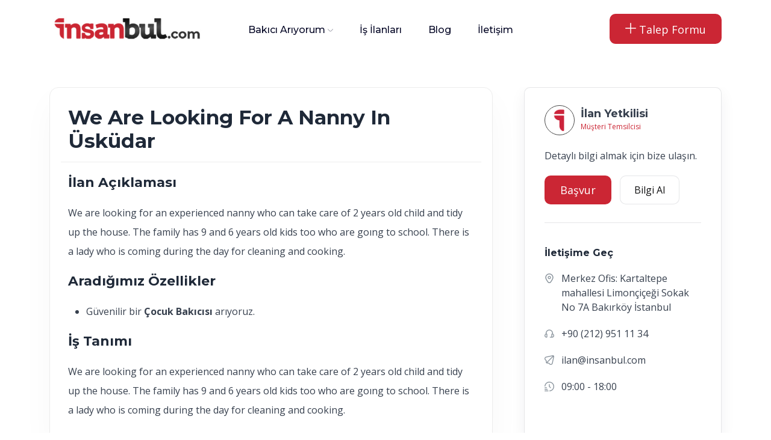

--- FILE ---
content_type: text/html; charset=UTF-8
request_url: https://www.insanbul.com/is-ilani/istanbul-we-are-looking-for-a-nanny-in-uskudar-1138
body_size: 5274
content:
<!DOCTYPE html> <html class="no-js" lang="tr"> <head> <!-- Kanyon CMS --> <meta charset="utf-8" /> <title>We Are Looking For A Nanny In Üsküdar (1138) - İnsanbul.com</title> <meta name="description" content="We are looking for an experienced nanny who can take care of 2 years old child and tidy up the house. The family has 9 and 6 years old kids too who are goıng to school. There is a lady who is coming during the day for cleaning and cooking."> <meta name="robots" content="all, index, follow"> <meta http-equiv="x-ua-compatible" content="ie=edge" /> <meta name="viewport" content="width=device-width, initial-scale=1" /> <meta name="author" content="kanyonbilisim.com"> <meta name="google-site-verification" content="3w8mWn7VzNSwRQRpaRRbb9qj_XC3Aa0OjhfBwIZKCdQ" /> <meta property="og:title" content="" /> <meta property="og:type" content= "website" /> <meta property="og:url" content="https://www.insanbul.com/is-ilani/istanbul-we-are-looking-for-a-nanny-in-uskudar-1138" /> <meta property="og:site_name" content="We Are Looking For A Nanny In Üsküdar (1138) - İnsanbul.com" /> <meta property="og:image" itemprop="image primaryImageOfPage" content="https://www.insanbul.com" /> <meta name="twitter:card" content="https://www.insanbul.com"/> <meta name="twitter:domain" content="https://www.insanbul.com/is-ilani/istanbul-we-are-looking-for-a-nanny-in-uskudar-1138"/> <meta name="twitter:title" property="og:title" itemprop="name" content="We Are Looking For A Nanny In Üsküdar (1138) - İnsanbul.com" /> <meta name="twitter:description" property="og:description" itemprop="description" content="We are looking for an experienced nanny who can take care of 2 years old child and tidy up the house. The family has 9 and 6 years old kids too who are goıng to school. There is a lady who is coming during the day for cleaning and cooking." /> <link rel="shortcut icon" type="image/x-icon" href="https://www.insanbul.com/images/ayarlar/ayarlar-1589555219-site_favicon.png" /> <link rel="canonical" href="https://www.insanbul.com/is-ilani/istanbul-we-are-looking-for-a-nanny-in-uskudar-1138"> <link rel="stylesheet" type="text/css" href="/theme/assets/css/plugins/animate.min.css" > <link rel="stylesheet" type="text/css" href="/theme/assets/css/main.css?v=1.0" > <!-- Kanyon CMS --> <!-- Google Tag Manager --> <script>(function(w,d,s,l,i){w[l]=w[l]||[];w[l].push({'gtm.start': new Date().getTime(),event:'gtm.js'});var f=d.getElementsByTagName(s)[0], j=d.createElement(s),dl=l!='dataLayer'?'&l='+l:'';j.async=true;j.src= 'https://www.googletagmanager.com/gtm.js?id='+i+dl;f.parentNode.insertBefore(j,f); })(window,document,'script','dataLayer','GTM-NFD5NRP');</script> <!-- End Google Tag Manager --> </head> <body> <!-- Google Tag Manager (noscript) --> <noscript><iframe src="https://www.googletagmanager.com/ns.html?id=GTM-NFD5NRP" height="0" width="0" style="display:none;visibility:hidden"></iframe></noscript> <!-- End Google Tag Manager (noscript) --> <div id="preloader-active"> <div class="preloader d-flex align-items-center justify-content-center"> <div class="preloader-inner position-relative"> <div class="text-center"> <img src="/theme/assets/imgs/theme/loading.gif" alt="insanbul" /> </div> </div> </div> </div> <header class="header sticky-bar"> <div class="container"> <div class="main-header"> <div class="header-left"> <div class="header-logo"> <a href="/" class="d-flex"><img alt="logo" height="55" src="https://www.insanbul.com/images/ayarlar/ayarlar-1845745347-site_logo.jpg" /></a> </div> <div class="header-nav"> <nav class="nav-main-menu d-none d-xl-block"> <ul class="main-menu"> <li class="has-children"> <a href="/bakici-ariyorum">Bakıcı Arıyorum</a> <ul class="sub-menu"> <li><a href="/bebek-bakicisi">Bebek Bakıcısı</a></li> <li><a href="/cocuk-bakicisi">Çocuk Bakıcısı</a></li> <li><a href="/ev-yardimcisi">Ev Yardımcısı</a></li> <li><a href="/hasta-bakicisi">Hasta Bakıcısı</a></li> <li><a href="/yasli-bakicisi">Yaşlı Bakıcısı</a></li> <li><a href="/refakatci">Refakatçi</a></li> <li><a href="/filipinli-bakici">Filipinli Bakıcı</a></li> <li><a href="/gunluk-temizlikci">Günlük Temizlikçi</a></li> </ul> </li> <li> <a href="/is-ilanlari">İş İlanları</a> </li> <li> <a href="/blog">Blog</a> </li> <li> <a href="/iletisim">İletişim</a> </li> </ul> </nav> <div class="burger-icon burger-icon-white d-md-none"> <span class="burger-icon-top"></span> <span class="burger-icon-mid"></span> <span class="burger-icon-bottom"></span> </div> </div> </div> <div class="header-right"> <div class="block-signin"> <a href="/talep-formu" class="btn btn-default ml-20 hover-up"><i class="fi-rr-plus"></i> Talep Formu</a> </div> </div> </div> </div> </header> <div class="mobile-header-active mobile-header-wrapper-style perfect-scrollbar"> <div class="mobile-header-wrapper-inner"> <div class="mobile-header-content-area"> <div class="perfect-scroll"> <div class="mobile-menu-wrap mobile-header-border li-border"> <!-- mobile menu start --> <nav> <ul class="mobile-menu font-heading"> <li> <a class="active" href="/"><i class="fi-rr-arrow-small-left"></i> insanbul.com</a> </li> <li> <a href="/kurumsal"><i class="fi-rr-user"></i> Kurumsal</a> </li><!-- <li class="has-children"> <a href="/bakici-ariyorum">Bakıcı Arıyorum</a> <ul class="sub-menu"> <li><a href="/bebek-bakicisi">Bebek Bakıcısı</a></li> <li><a href="/cocuk-bakicisi">Çocuk Bakıcısı</a></li> <li><a href="/ev-yardimcisi">Ev Yardımcısı</a></li> <li><a href="/hasta-bakicisi">Hasta Bakıcısı</a></li> <li><a href="/yasli-bakicisi">Yaşlı Bakıcısı</a></li> <li><a href="/refakatci">Refakatçi</a></li> <li><a href="/filipinli-bakici">Filipinli Bakıcı</a></li> <li><a href="/gunluk-temizlikci">Günlük Temizlikçi</a></li> <li class="hr"><span></span></li> <li><a href="/bakici-ariyorum">Tüm Hizmetlerimiz</a></li> </ul> </li> --> <li> <a href="/is-ilanlari"><i class="fi-rr-search"></i> İş İlanları</a> </li> <li> <a href="/bakici-ariyorum"><i class="fi-rr-comment-user"></i> Bakıcı Arıyorum </a> </li> <li> <a href="/is-basvuru-formu"><i class="fi-rr-user-time"></i> İş Arıyorum</a> </li> <li> <a href="/blog"><i class="fi-rr-info"></i> Faydalı Bilgiler</a> </li> <li> <div class="block-signin mt-20 mb-20"> <p style="font-weight: 600; padding-bottom:10px;">Acil Bakıcı Arıyorum</p> <a href="/talep-formu" class="btn btn-desktop-event "> Size Aday Sunalım</a> </div> </li> <li> <div class="mt-10 mb-10"> Bize Ulaşın:<br> <a href="tel:02129511134">+90 (212) 951 11 34</a> </div> </li> </ul> </nav> <!-- mobile menu end --> </div> <div class="mobile-social-icon mt-10 mb-10"> <p class="mb-25">Sosyal Medya</p> <a href="https://www.facebook.com/insanbul.official/"><img src="/theme/assets/imgs/theme/icons/icon-facebook.svg" alt="social" /></a> <a href="https://twitter.com/insanbulcom"><img src="/theme/assets/imgs/theme/icons/icon-twitter.svg" alt="social" /></a> <a href="https://www.instagram.com/insanbulcom/"><img src="/theme/assets/imgs/theme/icons/icon-instagram.svg" alt="social" /></a> <a href="https://www.linkedin.com/in/insanbulinsankaynaklar%C4%B1/"><img src="/theme/assets/imgs/theme/icons/linkedin.svg" alt="social" /></a> <a href="https://www.youtube.com/channel/UCisoVEjUMtk1JbJUlia_3jw"><img src="/theme/assets/imgs/theme/icons/icon-youtube.svg" alt="social" /></a> </div> <div class="site-copyright">© 2023 İnsanbul.com</div> </div> </div> </div> </div> <main class="main"> <section class="section-box mt-50"> <div class="container"> <div class="row"> <div class="col-lg-8 col-md-12 col-sm-12 col-12"> <div class="job-overview"> <div class="row"> <div class="col-md-12"> <div class="job-single-header"> <h1 class="mb-15">We Are Looking For A Nanny In Üsküdar</h1> </div> </div> </div> <div class="row "> <div class="content-single"> <h5>İlan Açıklaması</h5> <p>We are looking for an experienced nanny who can take care of 2 years old child and tidy up the house. The family has 9 and 6 years old kids too who are goıng to school. There is a lady who is coming during the day for cleaning and cooking.</p> <h5>Aradığımız Özellikler</h5> <ul> <li>Güvenilir bir <strong>Çocuk Bakıcısı</strong> arıyoruz.</li> </ul> <h5>İş Tanımı</h5> <p> We are looking for an experienced nanny who can take care of 2 years old child and tidy up the house. The family has 9 and 6 years old kids too who are goıng to school. There is a lady who is coming during the day for cleaning and cooking. </p> </div> </div> </div> <div class="sidebar-shadow aday_ozgecmis"> <div class="row"> <div class="col-md-12 d-flex mb-15"> <h5 class="font-bold">İlan Bilgileri</h5> </div> <div class="col-md-4 d-flex mt-sm-15"> <div class="sidebar-icon-item"><i class="fi-rr-briefcase"></i></div> <div class="sidebar-text-info ml-10"> <span class="text-description mb-10">Pozisyon</span> <strong class="small-heading">Çocuk Bakıcısı </strong> </div> </div> <div class="col-md-4 d-flex mt-sm-15"> <div class="sidebar-icon-item"><i class="fi-rr-time-fast"></i></div> <div class="sidebar-text-info ml-10"> <span class="text-description mb-10">Çalışma Şekli</span> <strong class="small-heading">Yatılı </strong> </div> </div> <div class="col-md-4 d-flex mt-sm-15"> <div class="sidebar-icon-item"><i class="fi-rr-marker"></i></div> <div class="sidebar-text-info ml-10"> <span class="text-description mb-10">Konum</span> <strong class="small-heading">İstanbul</strong> </div> </div> </div> <div class="row mt-30"> <div class="col-md-4 d-flex mt-sm-15"> <div class="sidebar-icon-item"><i class="fi-rr-calendar"></i></div> <div class="sidebar-text-info ml-10"> <span class="text-description mb-10">Yaş Aralığı</span> <strong class="small-heading">20 - 40</strong> </div> </div> <div class="col-md-4 d-flex mt-sm-15"> <div class="sidebar-icon-item"><i class="fi-rr-time-check"></i></div> <div class="sidebar-text-info ml-10"> <span class="text-description mb-10">Başlangıç</span> <strong class="small-heading">Hemen</strong> </div> </div> <div class="col-md-4 d-flex mt-sm-15"> <div class="sidebar-icon-item"><i class="fi-rr-money"></i></div> <div class="sidebar-text-info ml-10"> <span class="text-description mb-10">Maaş Aralığı</span> <strong class="small-heading">11.000TL - 12.000TL</strong> </div> </div> </div> <div class="row mt-30"> <div class="col-md-4 d-flex"> <div class="sidebar-icon-item"><i class="fi-rr-venus-mars"></i></div> <div class="sidebar-text-info ml-10"> <span class="text-description mb-10">Cinsiyet</span> <strong class="small-heading">Bayan</strong> </div> </div> <div class="col-md-4 d-flex"> <div class="sidebar-icon-item"><i class="fi-rr-graduation-cap"></i></div> <div class="sidebar-text-info ml-10"> <span class="text-description mb-10">Tercübe</span> <strong class="small-heading">Farketmez</strong> </div> </div> <div class="col-md-4 d-flex"> <div class="sidebar-icon-item"><i class="fi-rr-graduation-cap"></i></div> <div class="sidebar-text-info ml-10"> <span class="text-description mb-10">Eğitimi</span> <strong class="small-heading">Belirtilmemiş</strong> </div> </div> </div> <div class="row mt-30"> <div class="col-md-4 d-flex mt-sm-15"> <div class="sidebar-icon-item"><i class="fi-rr-broom"></i></div> <div class="sidebar-text-info ml-10"> <span class="text-description mb-10">Ek Hizmetler</span> <strong class="small-heading">İstemiyorum</strong> </div> </div> <div class="col-md-4 d-flex mt-sm-15"> <div class="sidebar-icon-item"><i class="fi-rr-flag"></i></div> <div class="sidebar-text-info ml-10"> <span class="text-description mb-10">Ülke/Uyruk</span> <strong class="small-heading">Belirtilmemiş</strong> </div> </div> <div class="col-md-4 d-flex mt-sm-15"> <div class="sidebar-icon-item"><i class="fi-rr-world"></i></div> <div class="sidebar-text-info ml-10"> <span class="text-description mb-10">Yabancı Dil</span> <strong class="small-heading">Farketmez</strong> </div> </div> </div> </div> <div class="sidebar-shadow aday_ozgecmis"> <div class="col-md-12 d-flex mb-15"> <h5 class="font-bold">İlan Detayları</h5> </div> <div class="row mt-30"> <div class="col-md-3 d-flex mt-sm-15"> <div class="sidebar-icon-item"><i class="fi-rr-plane"></i></div> <div class="sidebar-text-info ml-10"> <span class="text-description mb-10">Seyahat İmkanı</span> <strong class="small-heading">Belirtilmemiş</strong> </div> </div> <div class="col-md-3 d-flex mt-sm-15"> <div class="sidebar-icon-item"><i class="fi-rr-ban"></i></div> <div class="sidebar-text-info ml-10"> <span class="text-description mb-10">Sigara İçilebilir mi</span> <strong class="small-heading">Farketmez</strong> </div> </div> <div class="col-md-3 d-flex mt-sm-15"> <div class="sidebar-icon-item"><i class="fi-rr-camera"></i></div> <div class="sidebar-text-info ml-10"> <span class="text-description mb-10">Kamera Sistemi</span> <strong class="small-heading">Belirtilmemiş</strong> </div> </div> <div class="col-md-3 d-flex mt-sm-15"> <div class="sidebar-icon-item"><i class="fi-rr-paw"></i></div> <div class="sidebar-text-info ml-10"> <span class="text-description mb-10">Evcil Hayvan</span> <strong class="small-heading">Belirtilmemiş</strong> </div> </div> </div> <div class="row mt-30"> <div class="col-md-3 d-flex mt-sm-15" style="display:none !important"> <div class="sidebar-icon-item"><i class="fi-rr-calendar"></i></div> <div class="sidebar-text-info ml-10"> <span class="text-description mb-10">1.Çocuk Yaş</span> <strong class="small-heading">0</strong> </div> </div> <div class="col-md-3 d-flex mt-sm-15" style="display:none !important"> <div class="sidebar-icon-item"><i class="fi-rr-calendar"></i></div> <div class="sidebar-text-info ml-10"> <span class="text-description mb-10">2.Çocuk Yaş</span> <strong class="small-heading">0</strong> </div> </div> <div class="col-md-3 d-flex mt-sm-15" style="display:none !important"> <div class="sidebar-icon-item"><i class="fi-rr-calendar"></i></div> <div class="sidebar-text-info ml-10"> <span class="text-description mb-10">3.Çocuk Yaş</span> <strong class="small-heading">0</strong> </div> </div> <div class="col-md-3 d-flex mt-sm-15"> <div class="sidebar-icon-item"><i class="fi-rr-child-head"></i></div> <div class="sidebar-text-info ml-10"> <span class="text-description mb-10">Yeni Doğan Bebek Deneyimi Olmalı</span> <strong class="small-heading">Farketmez</strong> </div> </div> </div> </div> <!-- <div class="mt-10 mb-40"> <div class="row align-items-center"> <div class="col-md-4"> </div> <div class="col-md-8 text-lg-end social-share"> <a href="https://www.facebook.com/insanbuldanismanlik" target="_blank" class="btn btn-border btn-sm mr-10"> <img alt="insanbul" src="/theme/assets/imgs/theme/icons/social-fb.svg" /> Facebook </a> <a href="https://t.me/komisyonsuzsirketim" class="btn btn-border btn-sm mr-10" target="_blank" > <img alt="insanbul" src="/theme/assets/imgs/theme/icons/social-tw.svg" /> Tweet </a> <a href="https://www.instagram.com/yatili_is_ilanlari/" class="btn btn-border btn-sm" target="_blank" > <img alt="insanbul" src="/theme/assets/imgs/theme/icons/social-insta.svg" /> Instagram </a> </div> </div> </div> --> </div> <div class="col-lg-4 col-md-12 col-sm-12 col-12 pl-40 pl-lg-15 mt-lg-30"> <div class="sidebar-shadow"> <div class="sidebar-heading"> <div class="avatar-sidebar"> <figure><img alt="insanbul" src="/theme/assets/imgs/page/job/is-icon.png" /></figure> <div class="sidebar-info"> <span class="sidebar-company">İlan Yetkilisi</span> <span class="sidebar-website-text">Müşteri Temsilcisi</span> </div> </div> </div> <div class="text-description mt-15"> Detaylı bilgi almak için bize ulaşın. </div> <div class="text-start mt-20"> <a href="/is-basvuru-formu" class="btn btn-default mr-10">Başvur</a> <a href="tel:0212 951 11 34" class="btn btn-border">Bilgi Al</a> </div> <div class="sidebar-team-member pt-40"> <h6 class="small-heading">İletişime Geç</h6> <div class="info-address"> <span><i class="fi-rr-marker"></i> <span>Merkez Ofis: Kartaltepe mahallesi Limonçiçeği Sokak No 7A Bakırköy İstanbul</span></span> <span><i class="fi-rr-headset"></i> <span>+90 (212) 951 11 34 </span></span> <span><i class="fi-rr-paper-plane"></i> <span> ilan@insanbul.com</span></span> <span><i class="fi-rr-time-fast"></i> <span>09:00 - 18:00</span></span> </div> </div> <div class="col-md-12 single-image-feature"> <figure><!-- <img alt="insanbul" src="/theme/assets/imgs/page/job-single/img-job-feature.png" class="img-rd-15" /> --> </figure> </div> </div> </div> </div> </div> </section> <section class="section-box mt-50 mb-60"> <div class="container"> <div class="box-newsletter"> <h5 class="text-md-newsletter">Türkiye'nin Bakıcı Platformu</h5> <h6 class="text-lg-newsletter">Türkiye genelinde 3 Milyon bakıcı portföyü ve ve 10.000'den fazla bakıcı iş ilanı.</h6> <div class="box-form-newsletter mt-30"> <div id="banner_bottom_form_sonuc"></div> <form id="banner_bottom_formu" class="form-newsletter"> <input type="text" class="input-newsletter" name="name" placeholder="Adınız Soyadınız" required /> <input type="text" class="input-newsletter" name="phone" placeholder="Telefon Numaranız" required /> <input type="hidden" name="banner_formname" id="banner_formname" value="banner_bottom_formu"> <button class="btn btn-default font-heading icon-send-letter" type="submit">Gönder</button> </form> </div> </div> <div class="box-newsletter-bottom"> <div class="newsletter-bottom"></div> </div> </div> </section> </main> <footer class="footer mt-50"> <div class="container"> <div class="row " > <div class="col-md-3 col-sm-12"> <a href="/"><img alt="insanbul" src="https://www.insanbul.com/images/ayarlar/ayarlar-1845745347-site_logo.jpg" class="footer_logo" /></a> <div class="mt-20 mb-20">1996 yılından bu zamana seçme yerleştirme sektöründe hizmet veren firmamız 2019 yılında yeni markası İnsanbul İnsan Kaynakları ve Danışmanlık LTD. ŞTİ. ile siz değerli müşterilerimize İŞKUR güvencesiyle hizmet vermektedir. 28 Yıllık Tecrübemiz ile yanınızdayız.</div> </div> <div class="col-md-3 col-xs-12"> <a href="/"><img alt="insanbul" src="/images/ayarlar/iskur.png" /></a> <div class="mt-20 mb-20">İnsanbul İnsan Kaynakları ve Danışmanlık LTD ŞTİ, özel istihdam bürosu olarak 14.10.2022 - 13.10.2025 tarihleri arasında faaliyette bulunmak üzere Türkiye İşkurumu tarafından 1111 belge numaralı izin belgesiyle özel istihdam bürosu olarak faaliyet göstermektedir. 4904 sayılı Türkiye iş kanunu gereğince iş arayanlardan menfaat sağlanması ve ücret alınması yasaktır.</div> </div> <div class="col-md-2 col-xs-6"> <h6>İnsanbul</h6> <ul class="menu-footer mt-40"> <li><a href="/kurumsal">Kurumsal</a></li> <li><a href="/hizmetlerimiz">Hizmetlerimiz</a></li> <li><a href="/is-ilanlari/bebek-bakicisi">İş İlanları</a></li> <li><a href="/blog">Blog</a></li> <li><a href="/iletisim">İletişim</a></li> <li><a href="/talep-formu">Eleman Arıyorum</a></li> <li><a href="/is-basvuru-formu">İş Arıyorum</a></li> </ul> </div> <div class="col-md-3 col-xs-6"> <h6>İletişim Bilgilerimiz</h6> <ul class="menu-footer mt-40"> <li><i class="fi-rr-marker mr-5 text-grey-6"></i>Merkez Ofis: Kartaltepe mahallesi Limonçiçeği Sokak No:6 Daire 1 - 2 <br>Bakırköy | İstanbul</li> <li><i class="fi-rr-mobile mr-5 text-grey-6"></i> <a href="tel:+90 (212) 951 11 34">+90 (212) 951 11 34</a></li> <li><i class="fi-rr-marker mr-5 text-grey-6"></i>Moscow Ofis: Ulitsa Myasnitskaya 24/7 Moscow Center | Russia</li> <li><i class="fi-rr-mobile mr-5 text-grey-6"></i><a href="tel:+7 903 241 16 01"> +7 903 241 16 01</a></li> </ul> </div> </div> <div class="footer-bottom mt-50" > <div class="row" > <div class="col-lg-6 col-6"> <img alt="insanbul" src="/images/ayarlar/kredi-karti.png" class="footer_kart" /></a> </div> <div class="col-lg-6 col-6 text-md-end text-start"> <div class="footer-social"> <a href="https://www.facebook.com/insanbul.official/" target="_blank" class="icon-socials icon-facebook"></a> <a href="https://twitter.com/insanbulcom" target="_blank" class="icon-socials icon-twitter"></a> <a href="https://www.instagram.com/insanbulcom/" target="_blank" class="icon-socials icon-instagram"></a> <a href="https://www.linkedin.com/in/insanbulinsankaynaklar%C4%B1/" target="_blank" class="icon-socials icon-linkedin"></a> <!-- <a href="https://www.youtube.com/channel/UCisoVEjUMtk1JbJUlia_3jw" target="_blank" class="icon-socials icon-youtube"></a> --> </div> </div> </div> </div> <div class="footer-bottom" > <div class="row" > <div class="col-md-6"> © 2023 <a href="#"><strong>İnsanbul.com</strong></a> Tüm Hakları Saklıdır. </div> <div class="col-md-6 text-md-end text-start"> <a href="#">Gizlilik Politikası ve KVKK </a> | <a href="#">Mesafeli Satış Sözleşmesi</a> </div> </div> <div class="row mt-20"> <div class="col-md-12 text-md-end text-start"> <a href="https://www.kanyonbilisim.com" target="_blank" title="Web Tasarım"> <img src="https://www.kanyonbilisim.com/theme/assets/img/logo.png" style="height: 18px;" alt="Web Tasarım"></a> </div> </div> </div> </div> </footer> <script src="/theme/assets/js/vendor/modernizr-3.6.0.min.js" ></script> <script src="/theme/assets/js/vendor/jquery-3.6.0.min.js" ></script> <script src="/theme/assets/js/vendor/jquery-migrate-3.3.0.min.js" ></script> <script src="/theme/assets/js/vendor/bootstrap.bundle.min.js" ></script> <script src="/theme/assets/js/plugins/waypoints.js" ></script> <script src="/theme/assets/js/plugins/wow.js" ></script> <script src="/theme/assets/js/plugins/magnific-popup.js" ></script> <script src="/theme/assets/js/plugins/perfect-scrollbar.min.js" ></script> <script src="/theme/assets/js/plugins/select2.min.js" ></script> <script src="/theme/assets/js/plugins/isotope.js" ></script> <script src="/theme/assets/js/plugins/scrollup.js" ></script> <script src="/theme/assets/js/plugins/swiper-bundle.min.js" ></script> <script src="/theme/assets/js/main.js?v=1.0" ></script> <script src="/theme/assets/kanyonv5.js?v=1.3" ></script> <script src="//cdnjs.cloudflare.com/ajax/libs/waypoints/2.0.3/waypoints.min.js"></script> <script type="text/javascript"> function switch_url(seo_url){ /*alert(seo_url);*/ window.location.href="/is-ilanlari/"+seo_url; } function switch_url2(seo_url){ /*alert(seo_url);*/ window.location.href=seo_url; } /*if( != oldURL){} oldURL = window.location.href; var oldURL = window.location.href; setInterval(checkURLchange, 1000);*/ </script> <script async src="https://www.googletagmanager.com/gtag/js?id=UA-151478185-1" ></script> <script > window.dataLayer = window.dataLayer || []; function gtag(){dataLayer.push(arguments);} gtag('js', new Date()); gtag('config', 'UA-151478185-1'); </script> </body> </html>

--- FILE ---
content_type: text/css
request_url: https://www.insanbul.com/theme/assets/css/main.css?v=1.0
body_size: 19404
content:
@import "https://fonts.googleapis.com/css2?family=Montserrat:wght@400;500;600;700&family=Open+Sans:wght@400;600;700&display=swap";
@import "vendors/normalize.css";
@import "vendors/bootstrap.min.css";
@import "vendors/uicons-regular-rounded.css";
@import "plugins/swiper-bundle.min.css";
@import "plugins/magnific-popup.css";
@import "plugins/select2.min.css";
@import "plugins/perfect-scrollbar.css";
html,body,div,span,applet,object,iframe,h1,h2,h3,h4,h5,h6,p,blockquote,pre,a,abbr,acronym,address,big,cite,code,del,dfn,em,img,ins,kbd,q,s,samp,small,strike,strong,sub,sup,tt,var,b,u,i,center,dl,dt,dd,ol,ul,li,fieldset,form,label,legend,table,caption,tbody,tfoot,thead,tr,th,td,article,aside,canvas,details,embed,figure,figcaption,footer,header,hgroup,menu,nav,output,ruby,section,summary,time,mark,audio,video{margin:0;padding:0;border:0;font-size:100%;font:inherit;vertical-align:baseline}
main{display:block;clear:both}
thead{font-weight:600}
article,aside,details,figcaption,figure,footer,header,hgroup,menu,nav,section{display:block}
body{line-height:1}
ol,ul{list-style:none}
blockquote,q{quotes:none}
blockquote:before,blockquote:after,q:before,q:after{content:"";content:none}
table{border-collapse:collapse;border-spacing:0}
img{max-width:100%}
input,select,button,textarea{font-family:"Open Sans",sans-serif;font-size:14px}
:focus,select:focus,.custom-select:focus,button:focus,textarea:focus,textarea.form-control:focus,input.form-control:focus,input[type="text"]:focus,input[type="password"]:focus,input[type="email"]:focus,input[type="number"]:focus,[type="text"].form-control:focus,[type="password"].form-control:focus,[type="email"].form-control:focus,[type="tel"].form-control:focus,[contenteditable].form-control:focus{outline:none!important;-webkit-box-shadow:none!important;box-shadow:none!important}
input:focus::-moz-placeholder{opacity:0;-webkit-transition:.4s;transition:.4s}
a{color:#cb2634}
a:hover{color:#cb2634}
li.hr span{width:100%;height:1px;background-color:#e4e4e4;margin:20px 0;display:block}
::-moz-selection{background:#cb2634;color:#fff}
::selection{background:#cb2634;color:#fff}
::-moz-selection{background:#cb2634;color:#fff}
::-webkit-input-placeholder{color:#88929b;opacity:1}
:-ms-input-placeholder{color:#88929b;opacity:1}
::-ms-input-placeholder{color:#88929b;opacity:1}
::placeholder{color:#88929b;opacity:1}
:-ms-input-placeholder,::-webkit-input-placeholder{color:#88929b;opacity:1}
.fix{overflow:hidden}
.hidden{display:none}
.clear{clear:both}
.section{float:left;width:100%}
.f-right{float:right}
.capitalize{text-transform:capitalize}
.uppercase{text-transform:uppercase}
.bg-img{background-position:center center;background-size:cover}
.position-relative{position:relative}
.height-100vh{height:100vh!important}
:focus,select:focus,.custom-select:focus,button:focus,textarea:focus,textarea.form-control:focus,input.form-control:focus,input[type="text"]:focus,input[type="password"]:focus,input[type="email"]:focus,input[type="number"]:focus,[type="text"].form-control:focus,[type="password"].form-control:focus,[type="email"].form-control:focus,[type="tel"].form-control:focus,[contenteditable].form-control:focus{outline:none!important;-webkit-box-shadow:none;box-shadow:none}
.border-radius{border-radius:4px}
.border-radius-5{border-radius:5px}
.border-radius-10{border-radius:10px}
.border-radius-15{border-radius:15px}
.border-radius-20{border-radius:20px}
.hover-up{-webkit-transition:all .25s cubic-bezier(0.02,0.01,0.47,1);transition:all .25s cubic-bezier(0.02,0.01,0.47,1)}
.hover-up:hover{-webkit-transform:translateY(-3px);transform:translateY(-3px);-webkit-transition:all .25s cubic-bezier(0.02,0.01,0.47,1);transition:all .25s cubic-bezier(0.02,0.01,0.47,1)}
body{background-size:contain}
.none-shadow{-webkit-box-shadow:none!important;box-shadow:none!important}
.form-control{border:1px solid rgba(6,18,36,0.1);border-radius:10px;background-color:#fff;padding:11px 15px 13px;width:100%;color:#88929b}
.form-control::-webkit-input-placeholder{color:#88929b}
.form-control:-ms-input-placeholder{color:#88929b}
.form-control::-ms-input-placeholder{color:#88929b}
.form-control::placeholder{color:#88929b}
.form-group{position:relative}
.form-group i{position:absolute;top:50%;-webkit-transform:translateY(-50%);transform:translateY(-50%);left:15px;font-size:18px;color:#88929b}
.form-icons{padding-left:41px}
.text-white{color:#fff}
@media (min-width: 1400px) {
.container{max-width:1344px}
}
strong{font-weight:700}
.color-muted{color:#88929b!important}
.divider{border-top:1px solid rgba(6,18,36,0.1);margin:20px 0}
a{text-decoration:none}
:hover{-webkit-transition-duration:.2s;transition-duration:.2s}
.section-box{display:inline-block;width:100%;overflow:hidden}
.text-shadow{text-shadow:0 4px 4px rgba(0,0,0,0.25)}
.img-responsive{max-width:100%}
.select2-container--default .select2-selection--single .select2-selection__rendered{color:#88929b;line-height:28px;font-family:"Open Sans",sans-serif;font-size:14px}
.select2-search.select2-search--dropdown{padding:0;margin-bottom:10px}
.select2-container--default .select2-search--dropdown .select2-search__field{border:thin solid #ececec;border-radius:8px;height:40px;padding-left:15px}
.select2-dropdown{border-color:#fff;-webkit-box-shadow:0 9px 26px 0 rgba(31,31,51,0.06);box-shadow:0 9px 26px 0 rgba(31,31,51,0.06)}
.select2-container--open .select2-dropdown--below{border:thin solid #ececec;padding:15px;margin-top:10px;border-radius:10px}
.select-style .select2-selection--single .select2-selection__rendered{color:#88929b}
.select-style .select2{border:1px solid rgba(6,18,36,0.1);border-radius:10px;padding:10px 20px;display:inline-block;width:100%!important}
.select-style .select2 .select2-selection__arrow{background:url(../imgs/theme/icons/arrow-down.svg) no-repeat right 10px center;top:11px;width:26px;opacity:.5}
.select-style .select2 .select2-selection__arrow b{display:none!important}
.select-style-icon .select2{padding-left:33px}
.dropdown{position:relative}
.dropdown .dropdown-menu.show{border:thin solid #ececec;-webkit-box-shadow:0 9px 26px 0 rgba(31,31,51,0.06);box-shadow:0 9px 26px 0 rgba(31,31,51,0.06);background-color:#fff;border-radius:10px;padding:0}
.dropdown .dropdown-menu.show .dropdown-item{padding:10px 20px;color:#636477;font-size:14px}
.dropdown .dropdown-menu.show .dropdown-item.active{color:#fff;text-decoration:none;background-color:#cb2634}
.dropdown .dropdown-menu.show .dropdown-item:active{color:#fff;text-decoration:none;background-color:#cb2634}
.dropdown.dropdown-sort .dropdown-menu.show{border-radius:10px;margin-top:20px}
a,button,img,input,span,h4{-webkit-transition:all .3s ease 0;transition:all .3s ease 0}
@-webkit-keyframes slideleft {
10%{opacity:0;-webkit-transform:scale(0);transform:scale(0);right:0}
50%{opacity:1;-webkit-transform:scale(1);transform:scale(1)}
90%{opacity:0;-webkit-transform:scale(0);transform:scale(0);right:100%}
}
@keyframes slideleft {
10%{opacity:0;-webkit-transform:scale(0);transform:scale(0);right:0}
50%{opacity:1;-webkit-transform:scale(1);transform:scale(1)}
90%{opacity:0;-webkit-transform:scale(0);transform:scale(0);right:100%}
}
[data-loader='spinner']{width:35px;height:35px;display:inline-block;-webkit-animation:spinner 1.2s infinite ease-in-out;animation:spinner 1.2s infinite ease-in-out;background:url(../imgs/favicon.svg);-webkit-box-shadow:0 0 10px #fff;box-shadow:0 0 10px #fff}
@-webkit-keyframes spinner {
0%{-webkit-transform:perspective(120px) rotateX(0) rotateY(0);transform:perspective(120px) rotateX(0) rotateY(0)}
50%{-webkit-transform:perspective(120px) rotateX(-180deg) rotateY(0);transform:perspective(120px) rotateX(-180deg) rotateY(0)}
100%{-webkit-transform:perspective(120px) rotateX(-180deg) rotateY(-180deg);transform:perspective(120px) rotateX(-180deg) rotateY(-180deg)}
}
@keyframes spinner {
0%{-webkit-transform:perspective(120px) rotateX(0) rotateY(0);transform:perspective(120px) rotateX(0) rotateY(0)}
50%{-webkit-transform:perspective(120px) rotateX(-180deg) rotateY(0);transform:perspective(120px) rotateX(-180deg) rotateY(0)}
100%{-webkit-transform:perspective(120px) rotateX(-180deg) rotateY(-180deg);transform:perspective(120px) rotateX(-180deg) rotateY(-180deg)}
}
@-webkit-keyframes shadow-pulse {
0%{-webkit-box-shadow:0 0 0 0 rgba(151,119,250,0.8);box-shadow:0 0 0 0 rgba(151,119,250,0.8)}
100%{-webkit-box-shadow:0 0 0 5px rgba(0,0,0,0);box-shadow:0 0 0 5px rgba(0,0,0,0)}
}
@keyframes shadow-pulse {
0%{-webkit-box-shadow:0 0 0 0 rgba(151,119,250,0.8);box-shadow:0 0 0 0 rgba(151,119,250,0.8)}
100%{-webkit-box-shadow:0 0 0 5px rgba(0,0,0,0);box-shadow:0 0 0 5px rgba(0,0,0,0)}
}
@-webkit-keyframes shadow-pulse-big {
0%{-webkit-box-shadow:0 0 0 0 rgba(239,63,72,0.1);box-shadow:0 0 0 0 rgba(239,63,72,0.1)}
100%{-webkit-box-shadow:0 0 0 20px rgba(0,0,0,0);box-shadow:0 0 0 20px rgba(0,0,0,0)}
}
@keyframes shadow-pulse-big {
0%{-webkit-box-shadow:0 0 0 0 rgba(239,63,72,0.1);box-shadow:0 0 0 0 rgba(239,63,72,0.1)}
100%{-webkit-box-shadow:0 0 0 20px rgba(0,0,0,0);box-shadow:0 0 0 20px rgba(0,0,0,0)}
}
@-webkit-keyframes jump {
0%{-webkit-transform:translate3d(0,20%,0);transform:translate3d(0,20%,0)}
100%{-webkit-transform:translate3d(0,0,0);transform:translate3d(0,0,0)}
}
@keyframes jump {
0%{-webkit-transform:translate3d(0,20%,0);transform:translate3d(0,20%,0)}
100%{-webkit-transform:translate3d(0,0,0);transform:translate3d(0,0,0)}
}
.jump{-webkit-transform-origin:0;transform-origin:0;-webkit-animation:jump .5s linear alternate infinite;animation:jump .5s linear alternate infinite}
body{color:#37404e;font-family:"Open Sans",sans-serif;font-size:14px;line-height:24px;font-style:normal;font-weight:400}
h1,h2,h3,h4,h5,h6,.font-heading,.display-1,.display-2,.heading-lg,.heading-sm-1{font-family:"Montserrat",sans-serif;color:#1f2938;font-weight:700;line-height:1.2}
h1{font-size:69px;line-height:1.2}
h2{font-size:55px;line-height:67px}
h3{font-size:44px;line-height:54px}
h4{font-size:28px;line-height:34px}
h5{font-size:22px;line-height:28px;font-weight:500}
h6{font-size:16px;line-height:22px;font-weight:500}
.heading-lg{font-size:52px;line-height:63px;font-weight:700}
.heading-md{font-size:20px;line-height:24px;color:#111112;font-weight:500;font-family:"Montserrat",sans-serif}
.heading-sm{font-size:14px;line-height:20px;font-weight:500}
.text-sm{font-size:12px;line-height:16px;font-family:"Open Sans",sans-serif}
.text-md{font-size:16px;line-height:20px;font-family:"Open Sans",sans-serif}
.small-heading{font-size:16px;line-height:20px;font-weight:700;font-family:"Montserrat",sans-serif}
.medium-heading{font-size:18px;color:#1f2938;line-height:22px;font-weight:600;font-family:"Montserrat",sans-serif}
.display-block{display:block}
.font-bold{font-weight:700}
.font-semibold{font-weight:600}
.text-brand{color:#cb2634}
.font-3xs{font-size:10px}
.font-xxs{font-size:12px}
.font-xs{font-size:13px}
.font-sm{font-size:14px}
.font-md{font-size:16px}
.font-md-2{font-size:15px}
.font-lg{font-size:18px}
.font-xl{font-size:20px}
.font-2xl{font-size:22px;line-height:32px}
.font-3xl{font-size:28px;}
.font-35xl{font-size:35px;line-height:35px}
.font-45xl{font-size:45px;line-height:45px}
.font-4xl{font-size:58px}
.font-5xl{font-size:50px;line-height:50px}
.text-grey-6{color:#d2d2d2!important}
.text-muted{color:#88929b!important}
.btn{font-family:"Open Sans",sans-serif;border-radius:10px;padding:14px 25px;font-size:18px;line-height:1;-webkit-transition:.2s;transition:.2s}
.btn.btn-default{color:#fff;background-color:#cb2634}
.btn.btn-default:hover{background-color:#1f2938;-webkit-transform:translateY(-2px);transform:translateY(-2px);-webkit-transition:.2s;transition:.2s}
.btn-grey-small{background-color:#f8f8f8;font-size:14px;padding:7px 10px;border-radius:6px;color:#37404e}
.disc-btn:before{content:"";height:5px;width:5px;background-color:#cb2634;border-radius:50%;display:inline-block;margin:0 5px 2px 0}
.btn-light-blue{background-color:#c5e3ff;border-radius:6px;padding:7px 12px;color:#37404e;font-size:14px}
.btn-pink{background-color:#ffcfc5;border-radius:6px;padding:7px 15px;color:#37404e;font-size:14px}
.btn-border{border:1px solid rgba(6,18,36,0.1);padding:15px 23px;border-radius:10px;background:#fff;color:#111112;font-size:16px;-webkit-transition-duration:.2s;transition-duration:.2s}
.btn-border:hover{color:#fff;background-color:#cb2634;-webkit-transition-duration:.2s;transition-duration:.2s;-webkit-transform:translateY(-3px);transform:translateY(-3px)}
.btn-dots{border:0;background-image:url(../imgs/theme/icons/dots.svg);background-position:center right;background-repeat:no-repeat}
.btn-sm{padding:12px 20px;vertical-align:middle}
.btn-sm img{float:left;margin:0 10px 0 0}
.btn-brand-hover{padding:14px 25px}
.btn-brand-hover:hover{background-color:#cb2634;color:#fff}
.box-button-shadow{position:relative;display:inline-block}
.box-button-shadow::before{background:#cb2634;-webkit-filter:blur(20px);filter:blur(20px);border-radius:10px;content:"";position:absolute;width:144px;height:39px;z-index:1;left:0;right:0;top:10px;margin:auto}
.box-button-shadow a{position:relative;z-index:12}
.btn-link{font-family:"Open Sans",sans-serif;font-style:normal;font-weight:400;font-size:18px;line-height:18px;color:#1f2938;text-decoration:none}
.btn-link:hover{color:#cb2634}
.icon-chevron-right{background-image:url(../imgs/theme/icons/chevron-right.svg);background-repeat:no-repeat;background-position:right 19px center;padding-right:42px}
.icon-chevron-right:hover{background-image:url(../imgs/theme/icons/chevron-right-light.svg);color:#fff!important}
.btn-md{padding:11px 25px}
.btn-white-sm{background-color:#fff;padding:8px 37px 9px 17px;border-color:#fff;font-size:12px;background-position:right 13px center}
.btn-small{border-radius:6px;padding:7px 15px;color:#37404e;font-size:14px}
.btn-mobile{border-radius:6px;padding:7px 10px;font-size:14px;border:thin solid rgba(203,38,52,0.5);font-size:14px;background-color:#cb2634;color:#fff;line-height: 17px !important;}
.btn-mobile.black{border-radius:6px;padding:7px 10px;color:#37404e;font-size:14px;border:thin solid #434343;background-color:#434343;color:#fff}
.btn.btn-mobile:hover{color:#fff;background-color:#1f2938;-webkit-transform:translateY(-2px);transform:translateY(-2px);-webkit-transition:.2s;transition:.2s}
.btn-desktop-event{border-radius:6px;padding:7px 15px;font-size:14px;border:thin solid rgba(203,38,52,0.5);background-color:#cb2634;color:#fff!important}
.btn-desktop-event i{border-radius:6px;padding:7px 15px;font-size:14px;border:thin solid rgba(203,38,52,0.5);color:#fff!important}
.btn-desktop-event.black{border-radius:6px;padding:7px 15px;color:#37404e;font-size:14px;border:thin solid #434343;font-size:14px;background-color:#434343;color:#fff}
.btn.btn-desktop-event:hover{color:#fff;background-color:#1f2938;-webkit-transform:translateY(-2px);transform:translateY(-2px);-webkit-transition:.2s;transition:.2s}
.btn-tags-sm{padding:10px 18px;background:#f8f8f8;border-radius:50px;font-size:14px;line-height:12px;-webkit-transition-duration:.2s;transition-duration:.2s;color:#727272}
.btn-tags-sm:hover{-webkit-transform:translateY(-2px);transform:translateY(-2px);-webkit-transition-duration:.2s;transition-duration:.2s}
.switch{position:relative;display:inline-block;width:65px;height:30px;vertical-align:middle}
.switch input{opacity:0;width:0;height:0}
.slider{position:absolute;cursor:pointer;top:0;left:0;right:0;bottom:0;background-color:rgba(186,186,186,0.3);-webkit-transition:.4s;transition:.4s}
.slider:before{position:absolute;content:"";height:21px;width:21px;left:5px;bottom:5px;background-color:#cb2634;-webkit-transition:.4s;transition:.4s}
input:checked + .slider{background-color:rgba(81,146,255,0.3)}
input:focus + .slider{-webkit-box-shadow:0 0 1px #cb2634;box-shadow:0 0 1px #cb2634}
input:checked + .slider:before{-webkit-transform:translateX(34px);transform:translateX(34px)}
.slider.round{border-radius:34px}
.slider.round:before{border-radius:50%}
span.btn{cursor:unset}
.cb-container{display:block;position:relative;padding-left:35px;margin-bottom:12px;cursor:pointer;line-height:21px;-webkit-user-select:none;-moz-user-select:none;-ms-user-select:none;user-select:none}
.cb-container input{position:absolute;opacity:0;cursor:pointer;height:0;width:0}
.checkmark{position:absolute;top:0;left:0;height:23px;width:23px;background-color:#fff;border:2px solid #d1d1d1;border-radius:4px}
.cb-container input:checked ~ .checkmark{border:2px solid #cb2634}
.checkmark:after{content:"";position:absolute;display:none}
.cb-container input:checked ~ .checkmark:after{display:block}
.cb-container .checkmark:after{left:-1px;top:-1px;width:21px;height:21px;background:#cb2634 url(../imgs/theme/icons/tick.svg) no-repeat center}
input:-moz-placeholder,textarea:-moz-placeholder{opacity:1}
input::-webkit-input-placeholder,textarea::-webkit-input-placeholder{opacity:1}
input::-moz-placeholder,textarea::-moz-placeholder{opacity:1}
input:-ms-input-placeholder,textarea:-ms-input-placeholder{opacity:1}
input{border:1px solid #ececec;border-radius:10px;height:50px;-webkit-box-shadow:none;box-shadow:none;padding-left:20px;font-size:16px;width:100%}
input:focus{background:transparent;border:1px solid rgba(203,38,52,0.5)}
select{width:100%;background:transparent;border:0 solid #ececec;-webkit-box-shadow:none;box-shadow:none;font-size:16px;color:#37404e}
option{background:#fff;border:0 solid #626262;padding-left:10px;font-size:16px}
textarea{border:1px solid #ececec;border-radius:10px;height:50px;-webkit-box-shadow:none;box-shadow:none;padding:10px 10px 10px 20px;font-size:16px;width:100%;min-height:250px}
textarea:focus{background:transparent;border:1px solid rgba(203,38,52,0.5)}
abbr[data-bs-original-title],abbr[title]{text-decoration:none!important}
.contact-from-area .contact-form-style button{font-size:18px;font-weight:500;padding:20px 40px;color:#fff;border:none;background-color:#cb2634;border-radius:10px;font-family:"Montserrat",sans-serif}
.contact-from-area .contact-form-style button:hover{background-color:#ececec!important}
.form-group{margin-bottom:1rem}
.form-group input{background:#fff;border:1px solid #ececec;height:64px;-webkit-box-shadow:none;box-shadow:none;padding-left:20px;font-size:16px;width:100%}
.form-group input:focus{background:transparent;border-color:rgba(203,38,52,0.5)}
.form-group input.form-icons{padding-left:42px}
label{margin-bottom:5px}
.box-swiper{position:relative}
.box-swiper .swiper-container{position:relative}
.box-swiper .swiper-container .item-logo{border:1px solid rgba(6,18,36,0.1);padding:39px 0 36px;display:inline-block;width:100%;text-align:center;border-radius:12px;-webkit-box-shadow:0 20px 60px -6px rgba(0,0,0,0.04);box-shadow:0 20px 60px -6px rgba(0,0,0,0.04)}
.box-swiper .swiper-container .item-logo img{max-width:100%}
.box-swiper .swiper-container .item-logo:hover{border:1px solid rgba(203,38,52,0.5);-webkit-box-shadow:20px 20px 54px rgba(0,0,0,0.05);box-shadow:20px 20px 54px rgba(0,0,0,0.05)}
.box-swiper .swiper-button-next:after,.box-swiper .swiper-button-prev:after{content:""}
.box-swiper .swiper-button-next{background:url(../imgs/slider/swiper/next.svg) no-repeat 0 0}
.box-swiper .swiper-button-next:hover{background:url(../imgs/slider/swiper/next-active.svg) no-repeat 0 0}
.box-swiper .swiper-button-prev{background:url(../imgs/slider/swiper/prev.svg) no-repeat 0 0}
.box-swiper .swiper-button-prev:hover{background:url(../imgs/slider/swiper/prev-active.svg) no-repeat 0 0}
.box-swiper .swiper-button-next,.box-swiper .swiper-button-prev{width:40px;margin-top:-55px}
.box-swiper .swiper-button-next{left:auto;right:-65px}
.box-swiper .swiper-button-prev{left:-65px}
.box-swiper .swiper-button-next.swiper-button-disabled,.box-swiper .swiper-button-prev.swiper-button-disabled{opacity:1}
.swiper-pagination{text-align:center;width:100%}
.swiper-pagination-bullet{margin:10px}
.swiper-pagination-custom{bottom:-5px}
.swiper-pagination-customs{background:url(../imgs/slider/swiper/dot.svg) no-repeat 0 0;display:inline-block;background-repeat:no-repeat;background-size:contain;width:10px;height:10px;margin-left:4px;margin-right:4px}
.swiper-pagination-customs-active,.swiper-pagination-customs:hover{background:url(../imgs/slider/swiper/dot-active.png) no-repeat 0 0;width:12px;height:12px;margin-bottom:-1px;margin-left:3px;margin-right:3px}
.slider-labels{margin-top:10px}
.noUi-target,.noUi-target *{-webkit-touch-callout:none;-webkit-user-select:none;-ms-touch-action:none;touch-action:none;-ms-user-select:none;-moz-user-select:none;user-select:none;-webkit-box-sizing:border-box;box-sizing:border-box}
.noUi-target{position:relative;direction:ltr}
.noUi-base{width:100%;height:100%;position:relative;z-index:1}
.noUi-origin{position:absolute;right:0;top:0;left:0;bottom:0}
.noUi-handle{position:relative;z-index:1}
.noUi-stacking .noUi-handle{z-index:10}
.noUi-state-tap .noUi-origin{-webkit-transition:left 0.3s,top .3s;transition:left 0.3s,top .3s}
.noUi-state-drag *{cursor:inherit!important}
.noUi-base,.noUi-handle{-webkit-transform:translate3d(0,0,0);transform:translate3d(0,0,0)}
.noUi-horizontal{height:4px}
.noUi-horizontal .noUi-handle{width:18px;height:18px;border-radius:50%;left:-7px;top:-7px;background-color:#345DBB}
.noUi-background{background:#D6D7D9}
.noUi-connect{background:#345DBB;-webkit-transition:background 450ms;transition:background 450ms}
.noUi-origin{border-radius:2px}
.noUi-target{border-radius:2px}
.noUi-draggable{cursor:w-resize}
.noUi-vertical .noUi-draggable{cursor:n-resize}
.noUi-handle{cursor:default;-webkit-box-sizing:content-box!important;box-sizing:content-box!important}
.noUi-handle:active{border:8px solid #345DBB;border:8px solid rgba(53,93,187,0.38);background-clip:padding-box;left:-14px;top:-14px}
[disabled].noUi-connect,[disabled] .noUi-connect{background:#B8B8B8}
[disabled].noUi-origin,[disabled] .noUi-handle{cursor:not-allowed}
.ui-slider-handle{display:none}
.ui-widget.ui-widget-content{border:0 solid #EBEBEB}
.noUi-target{border-radius:12px}
.noUi-horizontal{height:6px}
.noUi-background{background:#EBEBEB}
.noUi-origin{border-radius:12px}
.noUi-connect{background:#cb2634;-webkit-transition:background 450ms;transition:background 450ms;height:6px;margin-top:0}
.noUi-horizontal .noUi-handle{background-color:#fff;border:1px solid #d1d1d1;-webkit-box-shadow:0 2px 4px 0 rgba(0,0,0,0.15);box-shadow:0 2px 4px 0 rgba(0,0,0,0.15);left:-8px;top:-8px}
.noUi-handle:active{border-width:0;left:-8px;top:-8px}
.card-grid{border:.88px solid rgba(6,18,36,0.1);background:#fff;border-radius:12px;padding:45px 25px;margin-bottom:30px}
.card-grid:hover{-webkit-box-shadow:0 9px 26px 0 rgba(31,31,51,0.06);box-shadow:0 9px 26px 0 rgba(31,31,51,0.06);border-color:rgba(203,38,52,0.5);-webkit-transition-duration:.2s;transition-duration:.2s}
.card-grid .card-heading{min-height:56px}
.card-grid .card-img{height:85px}
.card-grid .card-img img{max-height:85px}
.card-grid .text-stroke-40{color:rgba(0,0,0,0.4)}
.card-grid .text-stroke-60{color:rgba(0,0,0,0.6)}
.card-grid a{color:#1f2938}
.card-grid a:hover{color:#cb2634}
.card-shadow{-webkit-box-shadow:0 9px 26px 0 rgba(31,31,51,0.06);box-shadow:0 9px 26px 0 rgba(31,31,51,0.06)}
.card-grid-2{border-radius:10px;border:.88px solid rgba(6,18,36,0.1);overflow:hidden;margin-bottom:30px;position:relative;background:#fff}
.card-grid-2 i{font-size:20px;color:#88929b;margin-left:5px}
.card-grid-2 .card-grid-2-link i{color:#cb2634}
.card-grid-2 i.fi-rr-marker{margin-left:0}
.card-grid-2 .card-grid-2-link{position:absolute;top:20px;right:20px}
.card-grid-2:hover{-webkit-box-shadow:0 9px 26px 0 rgba(31,31,51,0.06);box-shadow:0 9px 26px 0 rgba(31,31,51,0.06);border-color:rgba(203,38,52,0.5)}
.card-grid-2 a{text-decoration:none;color:#1f2938}
/*.card-grid-2 a:hover{color:#fff}*/
.card-grid-2 .card-grid-2-image-rd{padding:30px 20px 0;display:inline-block;width:100%}
.card-grid-2 .card-grid-2-image-rd figure{position:relative;display:inline-block}
.card-grid-2 .card-grid-2-image-rd figure img{border-radius:50%;height:110px;width:110px;padding:3px;position: relative;z-index: 99;}
.card-grid-2 .card-grid-2-image-rd.online figure::before{height:30px;width:30px;border-radius:50%;position:absolute;bottom:3px;right:3px;color:#fff;background:#cb2634;content:"►";z-index:100;font-size:20px;text-align:center;padding:3px 8px}
.card-grid-2 .card-grid-2-image{position:relative}
.card-grid-2 .card-grid-2-image figure{display:block}
.card-grid-2 .card-grid-2-image figure img{width:100%}
.card-grid-2 .card-grid-2-image .btn-urgent{position:absolute;top:20px;left:21px;background-color:#cb2634;border-radius:6px;padding:5px 15px;color:#fff;font-size:14px;z-index:1}
.card-grid-2 .card-block-info{display:inline-block;width:100%;padding:30px 30px 20px}
.card-grid-2 .card-block-info .card-2-img-text{display:inline-block;vertical-align:middle;position:relative;padding:4px 0 4px 40px;font-size:14px;max-width:90%;min-height:44px}
.card-grid-2 .card-block-info .card-2-img-text .card-grid-2-img-small{background:#e4e4e4;border-radius:50%;padding:5px;height:32px;width:32px;float:left;margin-right:8px;position:absolute;top:0;left:0;text-align:center;line-height:30px}
.card-grid-2 .card-block-info .card-2-img-text span{display:inline-block;color:#37404e;font-size:14px}
.card-grid-2 .card-block-info .card-2-img-text img{max-width:100%}
.card-grid-2 .card-block-info .card-time{font-size:14px;display:inline-block;padding:0 15px 0 25px;background:url(../imgs/theme/icons/time.svg) no-repeat 0 3px}
.card-grid-2 .card-block-info .card-location{font-size:14px;display:inline-block;padding:0 0 0 25px;background:url(../imgs/theme/icons/marker.svg) no-repeat 0 3px}
.card-grid-2 .card-block-info .card-text-price{color:#cb2634;font-family:"Montserrat",sans-serif;font-weight:700;font-size:22px}
.card-grid-2 .card-block-info .card-text-price span{font-size:14px;color:#878d96;font-weight:400}
.card-grid-2 .card-block-info .card-2-bottom{position:relative}
.card-grid-2 .card-block-info .card-2-bottom .btn-grey-small{margin-right:5px}
.card-grid-2 .card-block-info .card-2-bottom.card-2-bottom-candidate .btn-brand-hover{padding:15px 33px;border:thin solid rgba(203,38,52,0.5);font-size:14px}
.card-grid-2 .card-block-info .card-2-bottom.card-2-bottom-candidate .btn-brand-hover:hover{color:#fff}
.card-grid-2 .card-block-info .card-grid-2-img-medium{padding-left:55px;font-size:14px;font-weight:600;font-family:"Montserrat",sans-serif;color:#151515;line-height:30px}
.card-grid-2 .card-block-info .card-grid-2-img-medium .card-grid-2-img-small{border:1px solid #e6e7e9;background:none;height:44px;width:44px;border-radius:50%}
.card-grid-2 .card-block-info .card-profile{text-align:center}
.card-grid-2 .card-block-info .card-profile strong{font-size:18px;color:#1f2938;line-height:18px;font-weight:700;font-family:"Montserrat",sans-serif;display:block;padding-bottom:5px}
.card-grid-2 .card-block-info .card-profile strong:hover{color:#cb2634}
.card-grid-2 .card-block-info .card-profile > span{color:#88929b}
.card-grid-2 .card-block-info .card-profile .rate-reviews-small span{display:inline-block;vertical-align:middle}
.card-grid-2 .card-block-info .card-profile .rate-reviews-small span img{height:13px;display:-webkit-box;display:-ms-flexbox;display:flex}
.card-grid-2 .card-grid-2-socials{display:inline-block;height:25px;width:25px}
.card-grid-2 .card-grid-2-socials.icon-fb-sym{background:url(../imgs/theme/icons/fb-sym.svg) no-repeat center}
.card-grid-2 .card-grid-2-socials.icon-fb-sym:hover{background:url(../imgs/theme/icons/fb-sym-hover.svg) no-repeat center}
.card-grid-2 .card-grid-2-socials.icon-tw-sym{background:url(../imgs/theme/icons/tw-sym.svg) no-repeat center}
.card-grid-2 .card-grid-2-socials.icon-tw-sym:hover{background:url(../imgs/theme/icons/tw-sym-hover.svg) no-repeat center}
.card-grid-2 .card-grid-2-socials.icon-inst-sym{background:url(../imgs/theme/icons/inst-sym.svg) no-repeat center}
.card-grid-2 .card-grid-2-socials.icon-inst-sym:hover{background:url(../imgs/theme/icons/inst-sym-hover.svg) no-repeat center}
.card-grid-2 .card-grid-2-socials.icon-linkedin-sym{background:url(../imgs/theme/icons/linkedin-sym.svg) no-repeat center}
.card-grid-2 .card-grid-2-socials.icon-linkedin-sym:hover{background:url(../imgs/theme/icons/linkedin-sym-hover.svg) no-repeat center}
.card-grid-2-list{margin-bottom:35px;padding-bottom:5px}
.card-grid-2-list.card-grid-2 .card-grid-2-link{top:25px}
.card-grid-2-list .card-grid-2-image-rd{float:left;width:153px}
.card-grid-2-list .card-block-info{padding-left:0!important;padding-right:10px!important}
.card-grid-2-list .card-block-info-list{display:block;padding-left:150px!important}
.card-grid-2-list .card-block-info-list .card-profile{text-align:left;padding-top:25px}
.card-grid-3{border-radius:10px;border:1px solid rgba(6,18,36,0.1);overflow:hidden;margin-bottom:0;background:#fff}
.card-grid-3:hover{-webkit-box-shadow:0 9px 26px 0 rgba(31,31,51,0.06);box-shadow:0 9px 26px 0 rgba(31,31,51,0.06);border-color:rgba(203,38,52,0.5)}
.card-grid-3 a{text-decoration:none}
.card-grid-3 .card-grid-3-image{position:relative;padding:20px 30px 0}
.card-grid-3 .card-grid-3-image figure{display:block}
.card-grid-3 .card-grid-3-image figure img{width:100%;border-radius:15px}
.card-grid-3 h5 a{color:#1f2938}
.card-grid-3 h5 a:hover{color:#cb2634}
.card-grid-3 .card-block-info{display:inline-block;width:100%;padding:20px 30px}
.card-grid-3 .card-block-info .card-block-rating span{display:inline-block;margin:0 2px}
.card-grid-3 .card-block-info .card-2-img-text{display:inline-block;vertical-align:middle;position:relative;padding:4px 0 4px 40px;font-size:14px}
.card-grid-3 .card-block-info .card-2-img-text .card-grid-2-img-small{background:#e4e4e4;border-radius:50%;padding:5px;height:32px;width:32px;float:left;margin-right:8px;position:absolute;top:0;left:0;text-align:center;line-height:30px}
.card-grid-3 .card-block-info .card-2-img-text span{display:inline-block;color:#37404e;font-size:14px}
.card-grid-3 .card-block-info .card-2-img-text img{max-width:100%}
.card-grid-3 .card-block-info .card-time{font-size:14px;display:inline-block;padding:0 15px 0 25px;background:url(../imgs/theme/icons/time.svg) no-repeat 0 3px}
.card-grid-3 .card-block-info .card-location{font-size:14px;display:inline-block;padding:0 0 0 25px;background:url(../imgs/theme/icons/marker.svg) no-repeat 0 3px}
.card-grid-3 .card-block-info .card-text-price{color:#5192ff;font-family:"Montserrat",sans-serif;font-weight:700;font-size:22px}
.card-grid-3 .card-block-info .card-text-price span{font-size:14px;color:#878d96;font-weight:400}
.card-grid-3 .card-block-info .card-2-bottom{position:relative}
.card-grid-3 .card-block-info .card-profile strong{font-size:18px;color:#1f2938;font-family:"Montserrat",sans-serif;font-weight:700;display:block}
.card-grid-3 .card-block-info .card-profile span{font-size:16px;color:#727272}
.card-grid-3 .card-grid-3-image-circle{padding-top:35px}
.card-grid-3 .card-grid-3-image-circle figure img{width:100px;height:100px;border-radius:50%}
.card-shadow-2{-webkit-box-shadow:0 20px 60px -6px rgba(0,0,0,0.04);box-shadow:0 20px 60px -6px rgba(0,0,0,0.04)}
.list-recent-jobs{margin-top:40px}
.list-recent-jobs .card-job{border:1px solid rgba(6,18,36,0.1);padding:26px 23px;border-radius:10px;background-color:#fff;margin-bottom:30px}
.list-recent-jobs .card-job:hover{-webkit-box-shadow:0 20px 60px -6px rgba(0,0,0,0.04);box-shadow:0 20px 60px -6px rgba(0,0,0,0.04);border:1px solid rgba(203,38,52,0.5)}
.list-recent-jobs .card-job .card-job-description{color:#727272;display:inline-block;width:100%}
.list-recent-jobs .card-job .card-job-top--image{float:left;width:52px;height:52px;border-radius:50%}
.list-recent-jobs .card-job .card-job-top--info{display:block;padding-left:67px}
.list-recent-jobs .card-job .card-job-top--info-heading{font-weight:700;font-size:18px;font-family:"Montserrat",sans-serif;padding-top:3px;margin-bottom:1px}
.list-recent-jobs .card-job .card-job-top--info-heading a{color:#1f2938}
.list-recent-jobs .card-job .card-job-top--info-heading:hover a{color:#cb2634}
.list-recent-jobs .card-job .card-job-top--info .card-job-top--company{font-weight:700;color:#cb2634;font-size:12px}
.list-recent-jobs .card-job .card-job-top--info .card-job-top--location,.list-recent-jobs .card-job .card-job-top--info .card-job-top--type-job,.list-recent-jobs .card-job .card-job-top--info .card-job-top--post-time{color:#88929b;font-size:12px;display:inline-block;padding-right:15px}
.list-recent-jobs .card-job .card-job-top--info .card-job-top--location i,.list-recent-jobs .card-job .card-job-top--info .card-job-top--type-job i,.list-recent-jobs .card-job .card-job-top--info .card-job-top--post-time i{float:left;margin:2px 5px 0 0}
.list-recent-jobs .card-job .card-job-top--info .card-job-top--price{color:#cb2634;font-family:"Montserrat",sans-serif;font-weight:700;font-size:20px}
.list-recent-jobs .card-job .card-job-top--info .card-job-top--price span{font-size:14px;color:#878d96;font-weight:400}
.list-recent-jobs .card-job .card-job-bottom .btn-urgent{background-color:#ffcfc5;border-radius:6px;padding:5px 15px;color:#37404e;font-size:14px}
.card-job-bottom a.btn{-webkit-transition-duration:.2s;transition-duration:.2s}
.card-job-bottom a.btn:hover{-webkit-transform:translateY(-3px);transform:translateY(-3px);-webkit-transition-duration:.2s;transition-duration:.2s}
.card-job-bottom a.color-muted:hover{color:#cb2634!important}
.card-grid-4{background-color:#fff;padding:40px 30px 35px;border-radius:10px;border:thin solid #ececec}
.card-grid-4 a{text-decoration:none}
.card-grid-4 .image-top-feature figure img{height:65px}
.card-grid-4 .card-grid-4-info{display:inline-block;width:100%;padding:10px 0 0}
.card-grid-4 .btn-readmore{color:#cb2634;font-size:18px;font-family:"Montserrat",sans-serif;font-weight:400;text-decoration:none}
.card-grid-4 .btn-readmore:hover{color:#7856dd}
.card-grid-4 .btn-readmore.icon-arrow{background:url(../imgs/theme/icons/arrow.svg) no-repeat right 0 top 7px;padding-right:35px}
.card-none-bd{text-align:center;background:transparent}
.card-none-bd .card-info-bottom h3{color:#cb2634;margin-bottom:23px}
.card-none-bd .card-info-bottom strong{color:#1f2938;font-size:22px;font-family:"Montserrat",sans-serif;font-weight:700;display:block;margin-bottom:15px}
.card-none-bd .block-image{position:relative;margin-bottom:15px}
.card-grid-news{text-align:justify;display:inline-block;margin-bottom:55px;width:100%}
.card-grid-news a{text-decoration:none}
.card-grid-news .card-info-bottom{padding:0 10px 10px}
.card-grid-news .card-info-bottom .text-gray-200{line-height:24px}
.card-grid-news .card-info-bottom a{text-decoration:none}
.card-grid-news .card-info-bottom h3{color:#cb2634;margin-bottom:23px}
.card-grid-news .card-info-bottom h3 span.count{display:inline-block}
.card-grid-news .card-info-bottom strong{color:#1f2938;font-size:22px;font-family:"Montserrat",sans-serif;font-weight:700;display:block;margin-bottom:15px}
.card-grid-news .card-info-bottom ul{padding:15px 0 15px 25px}
.card-grid-news .card-info-bottom ul li{list-style:disc;color:#cb2634;float:left;width:50%;padding:5px 5px 5px 0;font-size:14px}
.card-grid-news .card-info-bottom ul li a{font-size:14px;color:#88929b;text-decoration:none}
.card-grid-news .block-image-rd{position:relative;margin-bottom:20px}
.card-grid-news .block-image-rd img{border-radius:10px}
.card-two-collumn{border-radius:10px;border:1px solid rgba(6,18,36,0.1);overflow:hidden;margin-bottom:0;background:#fff;padding:30px 30px 0}
.card-two-collumn:hover{-webkit-box-shadow:0 9px 26px 0 rgba(31,31,51,0.06);box-shadow:0 9px 26px 0 rgba(31,31,51,0.06);border-color:rgba(203,38,52,0.5)}
.card-two-collumn .card-grid-3-image{position:relative;padding:0;float:left;width:100px}
.card-two-collumn .card-grid-3-image figure{display:block;overflow:hidden;border-radius:50%;border:0 solid #fff;height:95px;width:95px;-webkit-box-shadow:4px 1px 22px #eff3f8;box-shadow:4px 1px 22px #eff3f8;background:rgba(239,243,248,0.55)}
.card-two-collumn .card-grid-3-image figure img{width:110px;height:110px;border-radius:50%;-webkit-box-shadow:4px 1px 22px #eff3f8;box-shadow:4px 1px 22px #eff3f8;-webkit-clip-path:polygon(50% 0,100% 50%,50% 100%,0 50%);clip-path:polygon(50% 0,100% 50%,50% 100%,0 50%);margin:-7px 0 0 -7px;max-width:none}
.card-two-collumn .card-block-info{display:block;width:100%;padding:20px 30px 20px 115px}
.card-two-collumn .card-block-info .text-md{line-height:25px;color:#37404e}
.card-two-collumn .card-block-info.quote-left{position:relative;padding-top:40px}
.card-two-collumn .card-block-info.quote-left::before{content:"";position:absolute;top:0;left:115px;height:30px;width:30px;background:url(../imgs/theme/icons/quote-left.svg) no-repeat 0 0}
.card-two-collumn .card-block-info .card-bottom-bd{margin-top:25px;border-top:1px solid #f5f5f5;padding-top:25px}
.card-two-collumn .card-block-info .card-block-rating span{display:inline-block;margin:0 2px}
.card-two-collumn .card-block-info .card-2-img-text{display:inline-block;vertical-align:middle;position:relative;padding:4px 0 4px 40px;font-size:14px}
.card-two-collumn .card-block-info .card-2-img-text .card-grid-2-img-small{background:#e4e4e4;border-radius:50%;padding:5px;height:32px;width:32px;float:left;margin-right:8px;position:absolute;top:0;left:0;text-align:center;line-height:30px}
.card-two-collumn .card-block-info .card-2-img-text span{display:inline-block;color:#37404e;font-size:14px}
.card-two-collumn .card-block-info .card-2-img-text img{max-width:100%}
.card-two-collumn .card-block-info .card-time{font-size:14px;display:inline-block;padding:0 15px 0 25px;background:url(../imgs/theme/icons/time.svg) no-repeat 0 3px}
.card-two-collumn .card-block-info .card-location{font-size:14px;display:inline-block;padding:0 0 0 25px;background:url(../imgs/theme/icons/marker.svg) no-repeat 0 3px}
.card-two-collumn .card-block-info .card-text-price{color:#5192ff;font-family:"Montserrat",sans-serif;font-weight:700;font-size:22px}
.card-two-collumn .card-block-info .card-text-price span{font-size:14px;color:#878d96;font-weight:400}
.card-two-collumn .card-block-info .card-2-bottom{position:relative}
.card-two-collumn .card-block-info .card-profile strong{font-size:18px;color:#1f2938;font-family:"Montserrat",sans-serif;font-weight:500;display:block;line-height:22px}
.card-two-collumn .card-block-info .card-profile span{font-size:12px;line-height:22px;color:#727272}
.card-two-collumn .card-grid-3-image-circle{padding-top:35px}
.card-two-collumn .card-grid-3-image-circle figure img{width:100px;height:100px;border-radius:50%}
.nav-right{float:right;margin-top:-10px}
.nav-right li{float:left;padding:0 0 0 5px}
.nav-right li button{display:block;color:rgba(0,0,0,0.4);font-size:16px;text-decoration:none;padding:10px 15px;border-radius:8px;background:transparent;border:0;font-family:"Montserrat",sans-serif;font-weight:500;-webkit-transition-duration:.2s;transition-duration:.2s}
.nav-right li button:hover{background-color:#cb2634;color:#fff;-webkit-transition-duration:.2s;transition-duration:.2s;-webkit-transform:translateY(-3px);transform:translateY(-3px)}
.nav-right li button.active{color:#fff;background-color:#cb2634}
.job-text-desc{max-width:70%}
.content-job-inner{padding:40px}
.box-image-job{position:relative;text-align:center}
.box-image-job figure{display:block}
.box-image-job figure img{max-width:80%}
.box-image-job .job-top-creator{max-width:290px;background-color:#fff;-webkit-box-shadow:0 9px 26px 0 rgba(31,31,51,0.06);box-shadow:0 9px 26px 0 rgba(31,31,51,0.06);border-radius:20px;padding:5px;position:absolute;bottom:0;left:-100px;-webkit-animation:hero-thumb-animation 2s linear infinite alternate;animation:hero-thumb-animation 2s linear infinite alternate}
.box-image-job .job-top-creator-head{background-color:#cb0000;border-radius:20px;padding:18px 45px 21px}
.box-image-job .job-top-creator-head .job-top-creator-title{color:#fff}
.box-image-job .job-top-creator ul{display:block;padding:24px 20px 0;margin:0;list-style:none}
.box-image-job .job-top-creator ul li{display:inline-block;width:100%;text-align:left;padding-bottom:15px}
.box-image-job .job-top-creator ul li figure{float:left;display:block}
.box-image-job .job-top-creator ul li figure img{width:60px;height:50px;border-radius:50%}
.box-image-job .job-top-creator ul li .job-info-creator{display:block;padding-left:60px}
.box-image-job .job-top-creator ul li .job-info-creator strong{display:block;font-size:14px;font-weight:700;font-family:"Montserrat",sans-serif}
.box-image-job .job-top-creator ul li .job-info-creator span{color:#88929b;font-size:14px}
.list-partners{display:inline-block;width:100%;text-align:center}
.list-partners li{display:inline-block;padding:25px 29px;vertical-align:middle}
.list-partners li figure img{max-width:100%;vertical-align:middle}
.box-newsletter{padding:57px 0 96px 138px;background:url(../imgs/theme/bg-newsletter-top.svg) no-repeat 0 0;background-size:cover;border-bottom-right-radius:40px}
.box-newsletter .box-form-newsletter{background:#fff;border-radius:10px;max-width:770px;padding:10px;border-radius:10px}
.box-newsletter .box-form-newsletter form{display:-webkit-box;display:-ms-flexbox;display:flex}
.box-newsletter .box-form-newsletter form .input-newsletter{width:90%;padding:15px;border:0;min-height:60px}
.box-newsletter .box-form-newsletter form .font-heading{font-family:"Montserrat",sans-serif;font-weight:500}
.box-newsletter .icon-send-letter{background-image:url(../imgs/theme/icons/icon-send-letter.svg);background-repeat:no-repeat;background-position:right 17px center;padding-right:50px}
.box-newsletter .text-md-newsletter{color:#fff;font-size:37px;line-height:55px;font-family:"Montserrat",sans-serif;font-weight:700}
.box-newsletter .text-lg-newsletter{color:#fff;font-size:21px;line-height:56px;font-family:"Montserrat",sans-serif}
.box-newsletter-bottom{display:inline-block;width:100%;text-align:center}
.box-newsletter-bottom .newsletter-bottom{display:inline-block;margin:auto;position:relative;max-width:calc(100% - 140px);width:100%;height:39px;background:url(../imgs/theme/newsletter-bottom-mid.svg) repeat-x 0 0}
.box-newsletter-bottom .newsletter-bottom::before,.box-newsletter-bottom .newsletter-bottom::after{content:"";position:absolute;top:0;height:100%}
.box-newsletter-bottom .newsletter-bottom::before{left:-36px;width:37px;background:url(../imgs/theme/newsletter-bottom-left.svg) no-repeat 0 0}
.box-newsletter-bottom .newsletter-bottom::after{right:-37px;width:74px;background:url(../imgs/theme/newsletter-bottom-right.svg) no-repeat right 0}
.bg-patern{position:relative}
.bg-patern::before{content:"";height:900px;width:700px;position:absolute;top:0;background:url(../imgs/theme/patern.svg) no-repeat 0 0;z-index:-1}
.bg-patern .container{z-index:3;position:relative}
.text-mutted{font-size:16px;color:#88929b;line-height:16px}
.text-mutted-2{color:#9ea2ab}
.preloader{background-color:#f7f7f7;width:100%;height:100%;position:fixed;top:0;left:0;right:0;bottom:0;z-index:999999;-webkit-transition:.6s;transition:.6s;margin:0 auto}
.preloader img{max-width:250px}
.rate{height:21px;padding:0 10px;display:-webkit-box;display:-ms-flexbox;display:flex;-webkit-box-orient:horizontal;-webkit-box-direction:reverse;-ms-flex-direction:row-reverse;flex-direction:row-reverse;-webkit-box-pack:center;-ms-flex-pack:center;justify-content:center}
.rate:not(:checked) > input{position:absolute;visibility:hidden}
.rate:not(:checked) > label{float:right;width:21px;height:21px;overflow:hidden;white-space:nowrap;cursor:pointer;font-size:30px;color:#ccc;margin-right:3px}
.rate:not(:checked) > label:before{content:"";width:21px;height:21px;background:url(../imgs/theme/icons/star-grey.svg) no-repeat;display:block}
.rate:not(:checked) > label.checked:before{background:url(../imgs/theme/icons/star.svg) no-repeat}
.rate > input:checked ~ label:before{background:url(../imgs/theme/icons/star.svg) no-repeat}
.rate.small{transform:scale(0.7);-moz-transform:scale(0.7);-webkit-transform:scale(0.7);-o-transform:scale(0.7);-ms-transform:scale(0.7);padding:0}
.breacrumb-cover{background-color:#f8f8f8;padding:20px 0}
.breadcrumbs li{color:#88929b;font-size:16px;display:inline-block;padding-left:13px;position:relative}
.breadcrumbs li::before{content:"/";position:absolute;top:1px;left:1px;color:#1f2938}
.breadcrumbs li a{font-size:16px;color:#1f2938;text-decoration:none}
.breadcrumbs li a:hover{color:#cb2634}
.breadcrumbs li:last-child::before{color:#88929b}
.breadcrumbs li:first-child::before{display:none}
.breadcrumbs li:first-child{padding-left:0}
.banner-hero{padding:0 65px 0 15px;position:relative;max-width:1770px;margin:0 auto}
.banner-hero::before{content:"";position:absolute;top:0;left:15px;width:65%;height:100%;border-top-left-radius:42px;border-top-right-radius:150px;border-bottom-left-radius:150px;border-bottom-right-radius:0;background-color:#f8f8f8;z-index:1}
.banner-hero .banner-inner{z-index:5;position:relative}
.banner-hero .banner-inner .banner-imgs{padding:55px 0 0;position:relative}
.banner-hero .banner-inner .banner-imgs .union-icon{position:absolute;top:10%;left:-80px}
.banner-hero .banner-inner .banner-imgs .congratulation-icon{position:absolute;top:30%;left:-190px}
.banner-hero .banner-inner .banner-imgs .course-icon{position:absolute;top:14%;right:-60px}
.banner-hero .banner-inner .banner-imgs .web-dev-icon{position:absolute;top:50%;right:-60px}
.banner-hero .banner-inner .banner-imgs .docs-icon{position:absolute;bottom:1%;left:-75px}
.banner-hero .banner-inner .banner-imgs .tick-icon{position:absolute;top:80%;right:-60px}
.banner-hero .text-small-primary{color:#000;font-size:16px;font-weight:700;font-family:"Montserrat",sans-serif;position:relative;display:inline-block;padding:0 0 10px 25px}
.banner-hero .text-small-primary--disk::before{content:"";height:15px;width:15px;background-color:#cb2634;position:absolute;top:4px;left:0;border-radius:50%}
.banner-hero .block-banner{position:relative;z-index:12;padding:60px 150px 80px 80px}
.banner-hero .block-banner .form-find{background:#fff;-webkit-box-shadow:0 18px 40px rgba(25,15,9,0.1);box-shadow:0 18px 40px rgba(25,15,9,0.1);border-radius:20px;/*display:inline-block;*/width:100%;padding:22px 30px}
.banner-hero .block-banner .form-find form{display:-webkit-box;display:-ms-flexbox;display:flex;width:100%}
.banner-hero .block-banner .form-find .btn-find{min-width:127px;padding-left:0;padding-right:0}
.banner-hero .block-banner .form-find .form-input{border:1px solid rgba(26,15,9,0.1);border-radius:10px;padding:10px 20px 10px 50px;display:inline-block;width:100%}
.banner-hero .block-banner .form-find .select2{border:1px solid rgba(26,15,9,0.1);border-radius:10px;padding:10px 20px 10px 42px;display:inline-block;width:100%!important;margin-right:10px}
.banner-hero .block-banner .form-find .select2::before{content:"";background:url(../imgs/theme/icons/icon-location-2.svg) no-repeat;width:18px;height:18px;position:absolute;left:18px;top:15px}
.banner-hero .block-banner .form-find .select2 .select2-selection__arrow{background:url(../imgs/theme/icons/arrow-down.svg) no-repeat right 10px center;top:11px;width:26px}
.banner-hero .block-banner .form-find .select2 .select2-selection__arrow b{display:none!important;background-color:#cb2634}
.banner-hero .block-banner .form-find .input-keysearch{background:url(../imgs/theme/icons/icon-job.svg) no-repeat left 18px center}
.banner-hero .block-banner .form-find .input-keysearch-user{background:url(../imgs/theme/icons/user.png) no-repeat left 18px center}
.banner-hero .block-banner .form-find .input-keysearch-phone{background:url(../imgs/theme/icons/phone.png) no-repeat left 18px center}
.banner-hero .block-banner .list-tags-banner{position:relative}
.banner-hero .block-banner .list-tags-banner a{text-decoration:none;color:#37404e;font-size:16px}
.banner-hero .block-banner .list-tags-banner strong{font-weight:700;font-family:"Montserrat",sans-serif;font-size:16px;color:#37404e}
.banner-hero .heading-banner{color:#1f2938}
.banner-hero .banner-inner .banner_btn_text{padding-bottom: 10px;}
.banner-hero .banner-description{position:relative;font-size:16px}
.banner-hero .banner-inner .banner_btn_block .btn{width: 80%;}
@-webkit-keyframes hero-thumb-animation {
0%{-webkit-transform:translateY(-20px);transform:translateY(-20px)}
100%{-webkit-transform:translateY(0px);transform:translateY(0px)}
}
@keyframes hero-thumb-animation {
0%{-webkit-transform:translateY(-20px);transform:translateY(-20px)}
100%{-webkit-transform:translateY(0px);transform:translateY(0px)}
}
@-webkit-keyframes hero-thumb-sm-animation {
0%{-webkit-transform:translateY(-20px) translateX(50px);transform:translateY(-20px) translateX(50px)}
100%{-webkit-transform:translateY(-20px) translateX(0px);transform:translateY(-20px) translateX(0px)}
}
@keyframes hero-thumb-sm-animation {
0%{-webkit-transform:translateY(-20px) translateX(50px);transform:translateY(-20px) translateX(50px)}
100%{-webkit-transform:translateY(-20px) translateX(0px);transform:translateY(-20px) translateX(0px)}
}
@-webkit-keyframes hero-thumb-sm-2-animation {
0%{-webkit-transform:translateY(-50px);transform:translateY(-50px)}
100%{-webkit-transform:translateY(0px);transform:translateY(0px)}
}
@keyframes hero-thumb-sm-2-animation {
0%{-webkit-transform:translateY(-50px);transform:translateY(-50px)}
100%{-webkit-transform:translateY(0px);transform:translateY(0px)}
}
.shape-1{-webkit-animation:hero-thumb-animation 2s linear infinite alternate;animation:hero-thumb-animation 2s linear infinite alternate}
.shape-2{-webkit-animation:hero-thumb-sm-animation 4s linear infinite alternate;animation:hero-thumb-sm-animation 4s linear infinite alternate}
.shape-3{-webkit-animation:hero-thumb-sm-2-animation 4s linear infinite alternate;animation:hero-thumb-sm-2-animation 4s linear infinite alternate}
.header{padding:20px 0;float:left;width:100%}
.header .main-header{display:-webkit-box;display:-ms-flexbox;display:flex;-webkit-box-align:center;-ms-flex-align:center;align-items:center;-webkit-box-pack:justify;-ms-flex-pack:justify;justify-content:space-between}
.header .main-header .header-left{display:-webkit-box;display:-ms-flexbox;display:flex;-webkit-box-align:center;-ms-flex-align:center;align-items:center}
.header .main-header .header-left .header-logo{margin-right:50px}
.header .nav-main-menu{display:inline-block;width:100%;padding:0}
.header .main-menu li{float:left;position:relative}
.header .main-menu li.has-children > a::after{content:"\f10d";font-family:uicons-regular-rounded!important;font-style:normal;font-weight:400!important;font-variant:normal;text-transform:none;line-height:1!important;font-size:9px;opacity:.5;margin-left:4px}
.header .main-menu li.hr{padding:0 22px}
.header .main-menu li.hr span{background-color:#ececec;height:1px;width:100%;display:block;margin:5px 0}
.header .main-menu li a{font-family:"Montserrat",sans-serif;font-style:normal;font-weight:500;font-size:16px;line-height:20px;color:#080a28;display:block;padding:14px 22px 10px;text-decoration:none;position:relative}
.header .main-menu li a:hover{color:#cb2634}
.header .main-menu li a i{font-size:10px;opacity:.5;margin-left:3px}
.header .main-menu li ul{opacity:0;visibility:hidden;-webkit-transition-duration:.2s;transition-duration:.2s;position:absolute;top:100%;left:0;z-index:999;min-width:220px;border-radius:10px;border:1px solid #ececec;-webkit-box-shadow:0 9px 26px 0 rgba(31,31,51,0.06);box-shadow:0 9px 26px 0 rgba(31,31,51,0.06);background-color:#fff;padding:10px 0 15px}
.header .main-menu li ul li{width:100%}
.header .main-menu li ul li a{font-size:14px;color:#636477;position:relative;padding:14px 22px 10px 35px;-webkit-transition:.3s;transition:.3s}
.header .main-menu li ul li a::after{content:"";position:absolute;left:22px;top:50%;width:5px;height:5px;background-color:#cb2634;border-radius:50%;opacity:.7;-webkit-transition-duration:.2s;transition-duration:.2s}
.header .main-menu li ul li a:hover{padding-left:38px;-webkit-transition:.5s;transition:.5s}
.header .main-menu li ul li a:hover::after{opacity:1;-webkit-transition-duration:.3s;transition-duration:.3s}
.header .main-menu li ul li ul{top:0;left:100%}
.header .main-menu li:hover > ul{opacity:1;visibility:visible;margin-top:15px}
.header .main-menu li:hover > ul li{width:100%}
.header .text-link-bd-btom{font-family:"Montserrat",sans-serif;font-style:normal;font-weight:500;font-size:16px;line-height:150%;color:#cb2634;display:inline-block;position:relative;padding-left:13px}
.header .text-link-bd-btom:hover{color:#080a28}
.header .text-link-bd-btom::before{content:"";background:#cb2634;width:6px;height:6px;border-radius:50%;position:absolute;left:0;top:50%;margin-top:-3px;-webkit-animation:shadow-pulse 1s infinite;animation:shadow-pulse 1s infinite}
.header .block-signin .btn-shadow{-webkit-box-shadow:0 3px 10px rgba(151,119,250,0.4);box-shadow:0 3px 10px rgba(151,119,250,0.4)}
.header.stick{padding:14px 0}
.header.header-2{background-color:#fff9f3}
.sticky-bar.stick{-webkit-animation:700ms ease-in-out 0 normal none 1 running fadeInDown;animation:700ms ease-in-out 0 normal none 1 running fadeInDown;-webkit-box-shadow:0 8px 20px 0 rgba(0,0,0,0.05);box-shadow:0 8px 20px 0 rgba(0,0,0,0.05);position:fixed;top:0;width:100%;z-index:9999;left:0;-webkit-transition:all .3s ease 0;transition:all .3s ease 0;border-bottom:1px solid #ececec;background:#fff}
.sticky-bar.stick.sticky-white-bg{background-color:#fff}
.sticky-bar.stick.sticky-blue-bg{background-color:#3286e0}
.sticky-bar.stick .burger-icon{top:28px}
.user-account{display:-webkit-box;display:-ms-flexbox;display:flex;-webkit-box-align:center;-ms-flex-align:center;align-items:center}
.user-account img{max-width:50px;border-radius:50%;margin-right:10px}
.user-account .user-name{margin-bottom:0;font-weight:600;font-size:14px}
.perfect-scroll{height:100vh;width:300px;position:relative}
.body-overlay-1{background:transparent;height:100%;left:0;opacity:0;position:fixed;top:0;visibility:hidden;width:100%;cursor:crosshair;z-index:997}
.mobile-menu-active .body-overlay-1{opacity:1;visibility:visible}
.mobile-header-wrapper-style{position:fixed;top:0;width:300px;min-height:100vh;bottom:0;right:0;visibility:hidden;opacity:0;-webkit-transition:all .25s cubic-bezier(0.645,0.045,0.355,1);transition:all .25s cubic-bezier(0.645,0.045,0.355,1);background-color:#fff;-webkit-box-shadow:0 0 15px 0 rgba(0,0,0,0.09);box-shadow:0 0 15px 0 rgba(0,0,0,0.09);z-index:9999}
.mobile-header-wrapper-style.sidebar-visible{visibility:visible;opacity:1;-webkit-transform:translate(0,0);transform:translate(0,0)}
.mobile-header-wrapper-style .mobile-header-wrapper-inner{padding:0px;height:100%;overflow-y:auto;overflow-x:hidden}
.mobile-header-wrapper-style .mobile-header-wrapper-inner .mobile-header-top{display:-webkit-box;display:-ms-flexbox;display:flex;-webkit-box-pack:justify;-ms-flex-pack:justify;justify-content:space-between;-ms-flex-wrap:wrap;flex-wrap:wrap;padding:34px 30px 30px;background-color:#fff;-webkit-box-align:center;-ms-flex-align:center;align-items:center;-ms-flex-item-align:center;align-self:center;border-bottom:thin solid #ececec}
.mobile-header-wrapper-style .mobile-header-wrapper-inner .mobile-header-top .mobile-header-logo a{display:block}
.mobile-header-wrapper-style .mobile-header-wrapper-inner .mobile-header-top .mobile-header-logo a img{width:100px}
.mobile-header-wrapper-style .mobile-header-wrapper-inner .mobile-header-content-area{padding:30px 0;}
.mobile-header-wrapper-style .mobile-header-wrapper-inner .mobile-header-content-area .mobile-menu-wrap nav .mobile-menu li{display:block;position:relative;padding:10px 0}
.mobile-header-wrapper-style .mobile-header-wrapper-inner .mobile-header-content-area .mobile-menu-wrap.li-border nav .mobile-menu li{border-bottom: 1px solid #ededed;}
.mobile-header-wrapper-style .mobile-header-wrapper-inner .mobile-header-content-area .mobile-menu-wrap nav .mobile-menu li.hr{display:none}
.mobile-header-wrapper-style .mobile-header-wrapper-inner .mobile-header-content-area .mobile-menu-wrap nav .mobile-menu li.has-children .menu-expand{right:0;position:absolute;cursor:pointer;z-index:9;text-align:center;font-size:12px;display:block;width:30px;height:30px;line-height:38px;top:5px;color:#1f2938}
.mobile-header-wrapper-style .mobile-header-wrapper-inner .mobile-header-content-area .mobile-menu-wrap nav .mobile-menu li.has-children .menu-expand i{font-size:18px;font-weight:300;opacity:.5}
.mobile-header-wrapper-style .mobile-header-wrapper-inner .mobile-header-content-area .mobile-menu-wrap nav .mobile-menu li.has-children.active > .menu-expand{background:rgba(255,255,255,0.2)}
.mobile-header-wrapper-style .mobile-header-wrapper-inner .mobile-header-content-area .mobile-menu-wrap nav .mobile-menu li.has-children.active > .menu-expand i::before{content:"\f113"}
.mobile-header-wrapper-style .mobile-header-wrapper-inner .mobile-header-content-area .mobile-menu-wrap nav .mobile-menu li a{font-size:16px;line-height:1.5;font-weight:500;position:relative;display:inline-block;color:#080a28;-webkit-transition-duration:.2s;transition-duration:.2s}
.mobile-header-wrapper-style .mobile-header-wrapper-inner .mobile-header-content-area .mobile-menu-wrap nav .mobile-menu li a i{margin-right:5px}
.mobile-header-wrapper-style .mobile-header-wrapper-inner .mobile-header-content-area .mobile-menu-wrap nav .mobile-menu li ul{padding:10px 0 0 10px}
.mobile-header-wrapper-style .mobile-header-wrapper-inner .mobile-header-content-area .mobile-menu-wrap nav .mobile-menu li ul li{padding:10px 0;border-bottom:none}
.mobile-header-wrapper-style .mobile-header-wrapper-inner .mobile-header-content-area .mobile-menu-wrap nav .mobile-menu li ul li.has-children .menu-expand{top:0}
.mobile-header-wrapper-style .mobile-header-wrapper-inner .mobile-header-content-area .mobile-menu-wrap nav .mobile-menu li ul li:hover a{padding-left:13px;-webkit-transition-duration:.2s;transition-duration:.2s}
.mobile-header-wrapper-style .mobile-header-wrapper-inner .mobile-header-content-area .mobile-menu-wrap nav .mobile-menu li ul li:hover a::before{opacity:1;-webkit-transition-duration:.2s;transition-duration:.2s}
.mobile-header-wrapper-style .mobile-header-wrapper-inner .mobile-header-content-area .mobile-menu-wrap nav .mobile-menu li ul li a{font-size:14px;display:block;font-weight:500;color:#636477;padding-left:10px;position:relative;-webkit-transition-duration:.2s;transition-duration:.2s}
.mobile-header-wrapper-style .mobile-header-wrapper-inner .mobile-header-content-area .mobile-menu-wrap nav .mobile-menu li ul li a::before{content:"";position:absolute;left:0;top:50%;margin-top:-3px;width:5px;height:5px;background-color:#cb2634;border-radius:50%;opacity:.7;-webkit-transition-duration:.2s;transition-duration:.2s}
.mobile-header-wrapper-style .mobile-header-wrapper-inner .mobile-header-content-area .mobile-menu-wrap nav .mobile-menu li ul li ul{margin-top:0}
.mobile-header-wrapper-style .mobile-header-wrapper-inner .mobile-header-content-area .mobile-menu-wrap nav .mobile-menu li ul li.has-children.active{padding-bottom:0}
.mobile-header-wrapper-style .mobile-header-wrapper-inner .mobile-header-content-area .mobile-menu-wrap nav .mobile-menu li:hover > a{color:#cb2634;padding-left:3px;-webkit-transition-duration:.2s;transition-duration:.2s}
.mobile-header-wrapper-style .mobile-header-wrapper-inner .mobile-header-content-area .categories-dropdown-wrap ul li a{padding:5px 15px}
.mobile-header-wrapper-style .mobile-header-wrapper-inner .mobile-header-content-area .mobile-header-info-wrap{padding:20px;border-radius:5px;border:1px solid #ececec;margin:17px 0 30px}
.mobile-header-wrapper-style .mobile-header-wrapper-inner .mobile-header-content-area .mobile-header-info-wrap .single-mobile-header-info{position:relative;margin-bottom:13px}
.mobile-header-wrapper-style .mobile-header-wrapper-inner .mobile-header-content-area .mobile-header-info-wrap .single-mobile-header-info:last-child{margin-bottom:0}
.mobile-header-wrapper-style .mobile-header-wrapper-inner .mobile-header-content-area .mobile-header-info-wrap .single-mobile-header-info a{font-size:14px;display:block;font-weight:500;color:#1f2938}
.mobile-header-wrapper-style .mobile-header-wrapper-inner .mobile-header-content-area .mobile-header-info-wrap .single-mobile-header-info a:hover{color:#cb2634}
.mobile-header-wrapper-style .mobile-header-wrapper-inner .mobile-header-content-area .mobile-header-info-wrap .single-mobile-header-info a i{font-size:14px;color:#cb2634;margin-right:8px}
.mobile-header-wrapper-style .mobile-header-wrapper-inner .mobile-header-content-area .mobile-header-info-wrap .single-mobile-header-info .lang-curr-dropdown{margin-top:5px;display:none;background-color:transparent;-webkit-box-shadow:none;box-shadow:none;padding:10px 0 0;width:100%;z-index:11}
.mobile-header-wrapper-style .mobile-header-wrapper-inner .mobile-header-content-area .mobile-header-info-wrap .single-mobile-header-info .lang-curr-dropdown ul li{padding-bottom:10px}
.mobile-header-wrapper-style .mobile-header-wrapper-inner .mobile-header-content-area .mobile-header-info-wrap .single-mobile-header-info .lang-curr-dropdown ul li:last-child{padding-bottom:0}
.mobile-header-wrapper-style .mobile-header-wrapper-inner .mobile-header-content-area .mobile-header-info-wrap .single-mobile-header-info .lang-curr-dropdown ul li a{font-size:16px;color:rgba(255,255,255,0.7);font-weight:400}
.mobile-header-wrapper-style .mobile-header-wrapper-inner .mobile-header-content-area .mobile-header-info-wrap .single-mobile-header-info .lang-curr-dropdown ul li a:hover{color:#cb2634}
.mobile-header-wrapper-style .mobile-header-wrapper-inner .mobile-header-content-area .mobile-header-info-wrap .single-mobile-header-info:hover > a{color:#1f2938}
.mobile-header-wrapper-style .mobile-header-wrapper-inner .mobile-header-content-area .mobile-header-border{border-bottom:1px solid rgba(255,255,255,0.15)}
.mobile-header-wrapper-style .mobile-header-wrapper-inner .mobile-header-content-area .site-copyright{font-size:13px;color:#88929b}
.burger-icon{position:absolute;width:24px;height:20px;cursor:pointer;-webkit-transition:all .25s cubic-bezier(0.645,0.045,0.355,1);transition:all .25s cubic-bezier(0.645,0.045,0.355,1);top:45px;right:27px;z-index:999999}
.burger-icon > span{display:block;position:absolute;left:0;width:100%;height:2px}
.burger-icon > span.burger-icon-top{top:2px}
.burger-icon > span.burger-icon-bottom{bottom:2px}
.burger-icon > span.burger-icon-mid{top:9px}
.burger-icon.burger-close{position:fixed}
.burger-icon.burger-close > span.burger-icon-top{display:none;opacity:0}
.burger-icon.burger-close > span.burger-icon-mid{top:8px;-webkit-transform:rotate(45deg);transform:rotate(45deg)}
.burger-icon.burger-close > span.burger-icon-bottom{bottom:10px;-webkit-transform:rotate(-45deg);transform:rotate(-45deg)}
.burger-icon > span::before,.burger-icon > span::after{position:absolute;top:0;left:0;width:100%;height:100%;content:"";background-color:#333}
.burger-icon.burger-icon-white > span::before,.burger-icon.burger-icon-white > span::after{background-color:#666}
.mobile-search form{background-color:#f2f3f4;border-radius:8px;height:44px;padding:10px 15px 15px 44px;position:relative}
.mobile-search form input{border:0;background-color:transparent;width:100%}
.mobile-search form i{position:absolute;left:18px;top:14px;font-size:18px;color:#878d96}
.mobile-social-icon h6{font-weight:600;font-size:20px;margin-bottom:30px}
.mobile-social-icon a{text-align:center;font-size:14px;margin-right:5px;-webkit-transition-duration:.5s;transition-duration:.5s;height:30px;width:30px;display:-webkit-inline-box;display:-ms-inline-flexbox;display:inline-flex;border-radius:30px;line-height:1;-ms-flex-line-pack:center;align-content:center;-webkit-box-pack:center;-ms-flex-pack:center;justify-content:center}
.mobile-social-icon a img{max-width:18px}
.mobile-social-icon a img:hover{opacity:.8}
.mobile-social-icon a:hover{-webkit-transform:translateY(-2px);transform:translateY(-2px);-webkit-transition-duration:.5s;transition-duration:.5s;margin-top:-2px}
.mobile-social-icon a:last-child{margin-right:0}
.mobile-account{margin:15px 0;padding:30px 0 20px;border-top:thin solid #ececec}
.mobile-account h6{font-weight:600;font-size:18px}
.mobile-account ul li{padding:13px 0}
.mobile-account ul li a{font-size:15px;line-height:1;text-transform:capitalize;font-weight:500;position:relative;display:inline-block;color:#636477;-webkit-transition-duration:.2s;transition-duration:.2s}
.mobile-account ul li:hover a{padding-left:3px;-webkit-transition-duration:.2s;transition-duration:.2s;color:#cb2634}
.sidebar-title{border-bottom:thin solid #ececec;font-weight:600;margin-bottom:30px;padding-bottom:10px}
.search-form form{position:relative}
.search-form form input{border:1px solid #ececec;border-radius:10px;height:64px;-webkit-box-shadow:none;box-shadow:none;padding-left:20px;font-size:16px;width:100%}
.search-form form button{position:absolute;top:50%;-webkit-transform:translateY(-50%);transform:translateY(-50%);right:0;border:none;font-size:20px;height:100%;padding:0 24px;background-color:transparent;color:#242424}
.widget-categories{background-color:#f8f8f8!important}
.widget-categories li{padding:8px 0}
.widget-categories li + li{border-top:1px solid #ececec}
.widget-categories li a{color:#1f2938;font-size:16px}
.widget-categories li span.count{background-color:rgba(81,146,255,0.12);color:#1f2938;border-radius:3px;display:block;padding:3px 5px;min-width:26px;text-align:center}
.widget-categories li:hover span.count{background-color:#cb2634;color:#fff}
.post-list-small-item{-webkit-transition-duration:.2s;transition-duration:.2s}
.post-list-small-item:hover{-webkit-transition-duration:.2s;transition-duration:.2s;-webkit-transform:translateY(-3px);transform:translateY(-3px)}
.post-list-small-item figure img{max-width:85px;border-radius:5px}
.post-list-small-item .post-meta{font-size:13px}
.post-list-small-item .post-meta img{max-width:30px;border-radius:50%;margin-right:5px}
.post-list-small-item h5{font-weight:600;font-size:14px;line-height:1.2;margin-bottom:10px}
.post-list-small-item:not(:last-child){margin-bottom:15px}
.footer .menu-footer{display:inline-block}
.footer .menu-footer li{list-style:none;margin-bottom:4px}
.footer .menu-footer li a{color:#666;font-size:14px;text-decoration:none;-webkit-transition-duration:.2s;transition-duration:.2s}
.footer .menu-footer li a:hover{color:#cb2634;-webkit-transition-duration:.2s;transition-duration:.2s;padding-left:3px}
.footer .footer-bottom{border-top:1px solid red;padding:17px 0;color:#a9a7a7;font-size:13px}
.footer .footer-bottom strong{color:#cb2634;font-weight:700}
.footer .footer-bottom a{text-decoration:none}
.footer .footer-bottom .icon-socials{display:inline-block;margin-left:10px;height:30px;width:30px;-webkit-transition-duration:.2s;transition-duration:.2s}
.footer .footer-bottom .icon-socials:hover{-webkit-transform:translateY(-3px);transform:translateY(-3px);-webkit-transition-duration:.2s;transition-duration:.2s}
.footer .footer-bottom .icon-socials.icon-facebook{background:url(../imgs/theme/icons/facebook.svg) no-repeat 0 0;-webkit-transition-duration:.2s;transition-duration:.2s}
.footer .footer-bottom .icon-socials.icon-facebook:hover{background:url(../imgs/theme/icons/facebook-hover.svg) no-repeat 0 0;-webkit-transition-duration:.2s;transition-duration:.2s}
.footer .footer-bottom .icon-socials.icon-twitter{background:url(../imgs/theme/icons/twitter.svg) no-repeat 0 0;-webkit-transition-duration:.2s;transition-duration:.2s}
.footer .footer-bottom .icon-socials.icon-twitter:hover{background:url(../imgs/theme/icons/twitter-hover.svg) no-repeat 0 0;-webkit-transition-duration:.2s;transition-duration:.2s}
.footer .footer-bottom .icon-socials.icon-instagram{background:url(../imgs/theme/icons/instagram.svg) no-repeat 0 0;-webkit-transition-duration:.2s;transition-duration:.2s}
.footer .footer-bottom .icon-socials.icon-instagram:hover{background:url(../imgs/theme/icons/instagram-hover.svg) no-repeat 0 0;-webkit-transition-duration:.2s;transition-duration:.2s}
.footer .footer-bottom .icon-socials.icon-linkedin{background:url(../imgs/theme/icons/linkedin.svg) no-repeat 0 0;-webkit-transition-duration:.2s;transition-duration:.2s}
.footer .footer-bottom .icon-socials.icon-linkedin:hover{background:url(../imgs/theme/icons/linkedin-hover.svg) no-repeat 0 0;-webkit-transition-duration:.2s;transition-duration:.2s}
#scrollUp{width:42px;height:42px;color:#fff;right:30px;bottom:30px;border-radius:30px;text-align:center;overflow:hidden;z-index:999!important;border:0;background-color:#fff;-webkit-transition-duration:.2s;transition-duration:.2s;background-color:#cb2634}
#scrollUp i{display:block;line-height:42px!important;font-size:20px;color:#fff}
#scrollUp:hover{-webkit-transform:translateY(-3px);transform:translateY(-3px);-webkit-transition-duration:.2s;transition-duration:.2s}
.section-padding-30{padding:30px 0}
.section-padding-50{padding:50px 0}
.section-padding-60{padding:60px 0}
.section-padding{padding:25px 0}
.ptb-0{padding:0}
.ptb-10{padding:10px 0}
.ptb-20{padding:20px 0}
.ptb-30{padding:30px 0}
.ptb-35{padding:35px 0}
.ptb-32{padding:32px 0}
.ptb-40{padding:40px 0}
.ptb-50{padding:50px 0}
.ptb-60{padding:60px 0}
.ptb-70{padding:70px 0}
.ptb-80{padding:80px 0}
.ptb-90{padding:90px 0}
.ptb-100{padding:100px 0}
.ptb-110{padding:110px 0}
.ptb-120{padding:120px 0}
.ptb-130{padding:130px 0}
.ptb-140{padding:140px 0}
.ptb-150{padding:150px 0}
.ptb-160{padding:160px 0}
.ptb-170{padding:170px 0}
.ptb-177{padding:177px 0}
.ptb-180{padding:180px 0}
.ptb-190{padding:190px 0}
.ptb-200{padding:200px 0}
.ptb-210{padding:210px 0}
.ptb-220{padding:220px 0}
.ptb-290{padding:290px 0}
.ptb-310{padding:310px 0}
.p-10{padding:10px!important}
.p-15{padding:15px!important}
.p-20{padding:20px!important}
.p-25{padding:25px!important}
.p-30{padding:30px!important}
.p-40{padding:40px!important}
.p-65{padding:65px!important}
.pt-5{padding-top:5px!important}
.pt-10{padding-top:10px!important}
.pt-15{padding-top:15px!important}
.pt-20{padding-top:20px!important}
.pt-25{padding-top:25px!important}
.pt-30{padding-top:30px!important}
.pt-35{padding-top:35px!important}
.pt-40{padding-top:40px!important}
.pt-45{padding-top:45px!important}
.pt-50{padding-top:50px!important}
.pt-55{padding-top:55px!important}
.pt-60{padding-top:60px!important}
.pt-65{padding-top:65px!important}
.pt-70{padding-top:70px!important}
.pt-75{padding-top:75px!important}
.pt-80{padding-top:80px!important}
.pt-85{padding-top:85px!important}
.pt-90{padding-top:90px!important}
.pt-95{padding-top:95px!important}
.pt-100{padding-top:100px!important}
.pt-105{padding-top:105px!important}
.pt-110{padding-top:110px!important}
.pt-115{padding-top:115px!important}
.pt-120{padding-top:120px!important}
.pt-125{padding-top:125px!important}
.pt-130{padding-top:130px!important}
.pt-135{padding-top:135px!important}
.pt-140{padding-top:140px!important}
.pt-145{padding-top:145px!important}
.pt-150{padding-top:150px!important}
.pt-155{padding-top:155px!important}
.pt-160{padding-top:160px!important}
.pt-165{padding-top:165px!important}
.pt-170{padding-top:170px!important}
.pt-175{padding-top:175px!important}
.pt-180{padding-top:180px!important}
.pt-185{padding-top:185px!important}
.pt-190{padding-top:190px!important}
.pt-195{padding-top:195px!important}
.pt-200{padding-top:200px!important}
.pt-260{padding-top:260px!important}
.pb-5{padding-bottom:5px!important}
.pb-10{padding-bottom:10px!important}
.pb-15{padding-bottom:15px!important}
.pb-20{padding-bottom:20px!important}
.pb-25{padding-bottom:25px!important}
.pb-30{padding-bottom:30px!important}
.pb-35{padding-bottom:35px!important}
.pb-40{padding-bottom:40px!important}
.pb-45{padding-bottom:45px!important}
.pb-50{padding-bottom:50px!important}
.pb-55{padding-bottom:55px!important}
.pb-60{padding-bottom:60px!important}
.pb-65{padding-bottom:65px!important}
.pb-70{padding-bottom:70px!important}
.pb-75{padding-bottom:75px!important}
.pb-80{padding-bottom:80px!important}
.pb-85{padding-bottom:85px!important}
.pb-90{padding-bottom:90px!important}
.pb-95{padding-bottom:95px!important}
.pb-100{padding-bottom:100px!important}
.pb-105{padding-bottom:105px!important}
.pb-110{padding-bottom:110px!important}
.pb-115{padding-bottom:115px!important}
.pb-120{padding-bottom:120px!important}
.pb-125{padding-bottom:125px!important}
.pb-130{padding-bottom:130px!important}
.pb-135{padding-bottom:135px!important}
.pb-140{padding-bottom:140px!important}
.pb-145{padding-bottom:145px!important}
.pb-150{padding-bottom:150px!important}
.pb-155{padding-bottom:155px!important}
.pb-160{padding-bottom:160px!important}
.pb-165{padding-bottom:165px!important}
.pb-170{padding-bottom:170px!important}
.pb-175{padding-bottom:175px!important}
.pb-180{padding-bottom:180px!important}
.pb-185{padding-bottom:185px!important}
.pb-190{padding-bottom:190px!important}
.pb-195{padding-bottom:195px!important}
.pb-200{padding-bottom:200px!important}
.pl-0{padding-left:0!important}
.pl-5{padding-left:5px!important}
.pl-10{padding-left:10px!important}
.pl-15{padding-left:15px!important}
.pl-20{padding-left:20px!important}
.pl-25{padding-left:25px!important}
.pl-30{padding-left:30px!important}
.pl-35{padding-left:35px!important}
.pl-40{padding-left:40px!important}
.pl-45{padding-left:45px!important}
.pl-50{padding-left:50px!important}
.pl-55{padding-left:55px!important}
.pl-60{padding-left:60px!important}
.pl-65{padding-left:65px!important}
.pl-70{padding-left:70px!important}
.pl-75{padding-left:75px!important}
.pl-80{padding-left:80px!important}
.pl-85{padding-left:85px!important}
.pl-90{padding-left:90px!important}
.pl-95{padding-left:95px!important}
.pl-100{padding-left:100px!important}
.pl-105{padding-left:105px!important}
.pl-110{padding-left:110px!important}
.pl-115{padding-left:115px!important}
.pl-120{padding-left:120px!important}
.pl-125{padding-left:125px!important}
.pl-130{padding-left:130px!important}
.pl-135{padding-left:135px!important}
.pl-140{padding-left:140px!important}
.pl-145{padding-left:145px!important}
.pl-150{padding-left:150px!important}
.pl-155{padding-left:155px!important}
.pl-160{padding-left:160px!important}
.pl-165{padding-left:165px!important}
.pl-170{padding-left:170px!important}
.pl-175{padding-left:175px!important}
.pl-180{padding-left:180px!important}
.pl-185{padding-left:185px!important}
.pl-190{padding-left:190px!important}
.pl-195{padding-left:195px!important}
.pl-200{padding-left:200px!important}
.pr-5{padding-right:5px!important}
.pr-10{padding-right:10px!important}
.pr-15{padding-right:15px!important}
.pr-20{padding-right:20px!important}
.pr-25{padding-right:25px!important}
.pr-30{padding-right:30px!important}
.pr-35{padding-right:35px!important}
.pr-40{padding-right:40px!important}
.pr-45{padding-right:45px!important}
.pr-50{padding-right:50px!important}
.pr-55{padding-right:55px!important}
.pr-60{padding-right:60px!important}
.pr-65{padding-right:65px!important}
.pr-70{padding-right:70px!important}
.pr-75{padding-right:75px!important}
.pr-80{padding-right:80px!important}
.pr-85{padding-right:85px!important}
.pr-90{padding-right:90px!important}
.pr-95{padding-right:95px!important}
.pr-100{padding-right:100px!important}
.pr-105{padding-right:105px!important}
.pr-110{padding-right:110px!important}
.pr-115{padding-right:115px!important}
.pr-120{padding-right:120px!important}
.pr-125{padding-right:125px!important}
.pr-130{padding-right:130px!important}
.pr-135{padding-right:135px!important}
.pr-140{padding-right:140px!important}
.pr-145{padding-right:145px!important}
.pr-150{padding-right:150px!important}
.pr-155{padding-right:155px!important}
.pr-160{padding-right:160px!important}
.pr-165{padding-right:165px!important}
.pr-170{padding-right:170px!important}
.pr-175{padding-right:175px!important}
.pr-180{padding-right:180px!important}
.pr-185{padding-right:185px!important}
.pr-190{padding-right:190px!important}
.pr-195{padding-right:195px!important}
.pr-200{padding-right:200px!important}
.plr-5-percent{padding:0 5%}
.mtb-0{margin:0}
.mtb-10{margin:10px 0}
.mtb-15{margin:15px 0}
.mtb-20{margin:20px 0}
.mtb-30{margin:30px 0}
.mtb-40{margin:40px 0}
.mtb-50{margin:50px 0}
.mtb-60{margin:60px 0}
.mtb-70{margin:70px 0}
.mtb-80{margin:80px 0}
.mtb-90{margin:90px 0}
.mtb-100{margin:100px 0}
.mtb-110{margin:110px 0}
.mtb-120{margin:120px 0}
.mtb-130{margin:130px 0}
.mtb-140{margin:140px 0}
.mtb-150{margin:150px 0}
.mtb-290{margin:290px 0}
.mb-24{margin-bottom:24px}
.mt-5{margin-top:5px!important}
.mt-8{margin-top:8px!important}
.mt-10{margin-top:10px!important}
.mt-15{margin-top:15px!important}
.mt-20{margin-top:20px!important}
.mt-25{margin-top:25px!important}
.mt-30{margin-top:30px!important}
.mt-35{margin-top:35px!important}
.mt-40{margin-top:40px!important}
.mt-45{margin-top:45px!important}
.mt-50{margin-top:50px!important}
.mt-55{margin-top:55px!important}
.mt-60{margin-top:60px!important}
.mt-65{margin-top:65px!important}
.mt-70{margin-top:70px!important}
.mt-75{margin-top:75px!important}
.mt-80{margin-top:80px!important}
.mt-85{margin-top:85px!important}
.mt-90{margin-top:90px!important}
.mt-95{margin-top:95px!important}
.mt-100{margin-top:100px!important}
.mt-105{margin-top:105px!important}
.mt-110{margin-top:110px!important}
.mt-115{margin-top:115px!important}
.mt-120{margin-top:120px!important}
.mt-125{margin-top:125px!important}
.mt-130{margin-top:130px!important}
.mt-135{margin-top:135px!important}
.mt-140{margin-top:140px!important}
.mt-145{margin-top:145px!important}
.mt-150{margin-top:150px!important}
.mt-155{margin-top:155px!important}
.mt-160{margin-top:160px!important}
.mt-165{margin-top:165px!important}
.mt-170{margin-top:170px!important}
.mt-175{margin-top:175px!important}
.mt-180{margin-top:180px!important}
.mt-185{margin-top:185px!important}
.mt-190{margin-top:190px!important}
.mt-195{margin-top:195px!important}
.mt-200{margin-top:200px!important}
.mb-5{margin-bottom:5px!important}
.mb-10{margin-bottom:10px!important}
.mb-15{margin-bottom:15px!important}
.mb-20{margin-bottom:20px!important}
.mb-25{margin-bottom:25px!important}
.mb-30{margin-bottom:30px!important}
.mb-35{margin-bottom:35px!important}
.mb-40{margin-bottom:40px!important}
.mb-45{margin-bottom:45px!important}
.mb-50{margin-bottom:50px!important}
.mb-55{margin-bottom:55px!important}
.mb-60{margin-bottom:60px!important}
.mb-65{margin-bottom:65px!important}
.mb-70{margin-bottom:70px!important}
.mb-75{margin-bottom:75px!important}
.mb-80{margin-bottom:80px!important}
.mb-85{margin-bottom:85px!important}
.mb-90{margin-bottom:90px!important}
.mb-95{margin-bottom:95px!important}
.mb-100{margin-bottom:100px!important}
.mb-105{margin-bottom:105px!important}
.mb-110{margin-bottom:110px!important}
.mb-115{margin-bottom:115px!important}
.mb-120{margin-bottom:120px!important}
.mb-125{margin-bottom:125px!important}
.mb-130{margin-bottom:130px!important}
.mb-135{margin-bottom:135px!important}
.mb-140{margin-bottom:140px!important}
.mb-145{margin-bottom:145px!important}
.mb-150{margin-bottom:150px!important}
.mb-155{margin-bottom:155px!important}
.mb-160{margin-bottom:160px!important}
.mb-165{margin-bottom:165px!important}
.mb-170{margin-bottom:170px!important}
.mb-175{margin-bottom:175px!important}
.mb-180{margin-bottom:180px!important}
.mb-185{margin-bottom:185px!important}
.mb-190{margin-bottom:190px!important}
.mb-195{margin-bottom:195px!important}
.mb-200{margin-bottom:200px!important}
.ml-0{margin-left:0!important}
.ml-5{margin-left:5px!important}
.ml-10{margin-left:10px!important}
.ml-15{margin-left:15px!important}
.ml-20{margin-left:20px!important}
.ml-25{margin-left:25px!important}
.ml-30{margin-left:30px!important}
.ml-35{margin-left:35px!important}
.ml-40{margin-left:40px!important}
.ml-45{margin-left:45px!important}
.ml-50{margin-left:50px!important}
.ml-55{margin-left:55px!important}
.ml-60{margin-left:60px!important}
.ml-65{margin-left:65px!important}
.ml-70{margin-left:70px!important}
.ml-75{margin-left:75px!important}
.ml-80{margin-left:80px!important}
.ml-85{margin-left:85px!important}
.ml-90{margin-left:90px!important}
.ml-95{margin-left:95px!important}
.ml-100{margin-left:100px!important}
.ml-105{margin-left:105px!important}
.ml-110{margin-left:110px!important}
.ml-115{margin-left:115px!important}
.ml-120{margin-left:120px!important}
.ml-125{margin-left:125px!important}
.ml-130{margin-left:130px!important}
.ml-135{margin-left:135px!important}
.ml-140{margin-left:140px!important}
.ml-145{margin-left:145px!important}
.ml-150{margin-left:150px!important}
.ml-155{margin-left:155px!important}
.ml-160{margin-left:160px!important}
.ml-165{margin-left:165px!important}
.ml-170{margin-left:170px!important}
.ml-175{margin-left:175px!important}
.ml-180{margin-left:180px!important}
.ml-185{margin-left:185px!important}
.ml-190{margin-left:190px!important}
.ml-195{margin-left:195px!important}
.ml-200{margin-left:200px!important}
.mr-5{margin-right:5px!important}
.mr-10{margin-right:10px!important}
.mr-15{margin-right:15px!important}
.mr-20{margin-right:20px!important}
.mr-25{margin-right:25px!important}
.mr-30{margin-right:30px!important}
.mr-35{margin-right:35px!important}
.mr-40{margin-right:40px!important}
.mr-45{margin-right:45px!important}
.mr-50{margin-right:50px!important}
.mr-55{margin-right:55px!important}
.mr-60{margin-right:60px!important}
.mr-65{margin-right:65px!important}
.mr-70{margin-right:70px!important}
.mr-75{margin-right:75px!important}
.mr-80{margin-right:80px!important}
.mr-85{margin-right:85px!important}
.mr-90{margin-right:90px!important}
.mr-95{margin-right:95px!important}
.mr-100{margin-right:100px!important}
.mr-105{margin-right:105px!important}
.mr-110{margin-right:110px!important}
.mr-115{margin-right:115px!important}
.mr-120{margin-right:120px!important}
.mr-125{margin-right:125px!important}
.mr-130{margin-right:130px!important}
.mr-135{margin-right:135px!important}
.mr-140{margin-right:140px!important}
.mr-145{margin-right:145px!important}
.mr-150{margin-right:150px!important}
.mr-155{margin-right:155px!important}
.mr-160{margin-right:160px!important}
.mr-165{margin-right:165px!important}
.mr-170{margin-right:170px!important}
.mr-175{margin-right:175px!important}
.mr-180{margin-right:180px!important}
.mr-185{margin-right:185px!important}
.mr-190{margin-right:190px!important}
.mr-195{margin-right:195px!important}
.mr-200{margin-right:200px!important}
.page-about{background-position:0 5%}
.header-bg,.bg-banner-about{background-color:#f8f8f8}
.bg-banner-about{border-bottom-right-radius:100px;border-bottom-left-radius:100px;padding-bottom:40px}
.banner-about::before{width:100%;border-top-left-radius:0;border-top-right-radius:0;border-bottom-left-radius:100px;border-bottom-right-radius:100px;right:0;left:0}
.banner-about .banner-inner .banner-imgs{padding-top:35px}
.banner-about .main-banner{border-top-left-radius:40px;border-bottom-right-radius:40px}
.banner-about .banner-sm-1{position:absolute;top:3%;left:-110px;width:102px}
.banner-about .banner-sm-1 img{width:102px;height:102px;border-radius:50%}
.banner-about .banner-sm-2{position:absolute;top:21%;left:-142px;width:132px}
.banner-about .banner-sm-2 img{border-top-right-radius:40px;border-bottom-left-radius:40px}
.banner-about .banner-sm-3{position:absolute;top:51%;left:-192px;width:182px}
.banner-about .banner-sm-3 img{border-bottom-left-radius:40px}
.heading-36{font-family:"Montserrat",sans-serif;font-size:36px;line-height:44px;font-weight:700}
.text-lg{font-size:18px;line-height:28px;letter-spacing:.5px}
#yorumlar .text-lg{min-height:225px}
.text-blue{font-family:"Montserrat",sans-serif;font-size:20px;color:#5192ff;font-weight:600;line-height:24px}
.text-red{font-family:"Montserrat",sans-serif;font-size:20px;color:#cb2634;font-weight:600;line-height:24px}
.box-info-job{display:inline-block;width:100%;padding:70px 30px 0}
.box-image-findjob{position:relative;display:inline-block;width:100%;margin-left:-50px}
.box-image-findjob img{border-top-left-radius:100px;border-bottom-right-radius:100px;-webkit-box-shadow:0 20px 60px -6px rgba(0,0,0,0.04);box-shadow:0 20px 60px -6px rgba(0,0,0,0.04)}
.block-job-bg{position:relative;display:inline-block;width:100%;padding:65px 0 0 20px}
.block-job-bg .row{z-index:2;position:relative}
.block-job-bg::before{content:"";position:absolute;top:0;right:-50px;height:84%;width:88%;background:#f8f8f8 url(../imgs/page/about/bg-inner-job.svg) no-repeat;background-size:cover;border-radius:80px;z-index:0}
.bdrd-4{border-radius:4px!important}
.banner-imgs-about{position:relative}
.banner-imgs-about .banner-sm-4{position:absolute;top:15%;left:-110px}
.banner-imgs-about .banner-sm-5{position:absolute;top:65%;left:-90px}
.banner-imgs-about .main-banner{border-top-right-radius:100px;border-bottom-left-radius:100px}
.color-black-5{color:rgba(8,10,40,0.5)}
.box-mw-60{max-width:60%;margin:auto}
.box-mw-70{max-width:70%}
.bg-body-service{background:url(../imgs/page/services/bg-body-service.svg) no-repeat top center;background-size:contain}
.box-banner-services--inner{position:relative;max-width:1090px;margin:auto}
.box-banner-services--inner img{border-radius:15px;width:100%}
.box-banner-services--inner .btn-play-2{position:absolute;top:50%;-webkit-transform:translateY(-50%);transform:translateY(-50%);left:0;right:0;height:140px;width:150px;z-index:3;margin:auto;background:url(../imgs/theme/icons/play-2.svg) no-repeat}
.mw-650,.mw-450{max-width:650px;margin:auto}
.mw-450{max-width:450px}
.pattern-service{position:relative}
.pattern-service .container{z-index:2;position:relative}
.pattern-service::before{content:"";position:absolute;z-index:0;left:0;top:0;height:100%;min-height:611px;width:290px;background:url(../imgs/theme/patern-service.svg) no-repeat 0 0}
.bg-blue-full{background-color:#f8f8f8;padding:74px 0 0}
.bg-blue-full2{background-color:#f8f8f8;padding:40px 0}
.bg-blue-full .btn-border{color:#37404e}
.bg-body-pricing{background:url(../imgs/theme/bg-body-pricing.svg) no-repeat right 0 top 27%}
.text-billed{font-weight:500;font-family:"Montserrat",sans-serif;display:inline-block;vertical-align:middle;color:#000}
.block-pricing{background-color:#fff9f3;border-radius:30px}
.block-pricing .box-pricing-item{display:inline-block;width:100%;padding:44px}
.block-pricing .box-pricing-item .for-year,.block-pricing .box-pricing-item .for-month{display:none}
.block-pricing .box-pricing-item .display-month{display:inline-block}
.block-pricing .box-pricing-item .display-year{display:inline-block}
.block-pricing .box-pricing-item .btn-border{border:1px solid #cb2634;color:#37404e}
.block-pricing .box-info-price{display:inline-block;width:100%;padding-bottom:40px}
.block-pricing .box-info-price .text-price{font-size:36px;color:#231d4f;font-family:"Montserrat",sans-serif;line-height:46px;font-weight:600;margin-right:15px}
.block-pricing .box-info-price .text-month{font-size:17px;line-height:23px;color:#37404e}
.block-pricing .text-desc-package{font-size:15px;line-height:20px;color:#37404e}
.block-pricing .list-package-feature{display:inline-block;width:100%;padding-bottom:30px}
.block-pricing .list-package-feature li{display:inline-block;width:100%;padding:0 0 0 35px;background:url(../imgs/theme/icons/check-circle.svg) no-repeat left center;margin-bottom:12px;font-size:15px;line-height:20px;color:#37404e}
.block-pricing .most-popular{margin-top:-50px;background:#cb2634 url(../imgs/theme/bg-featured.svg) no-repeat top right;background-size:contain;border-radius:26px;padding:20px 30px 44px}
.block-pricing .most-popular .text-price,.block-pricing .most-popular .text-month,.block-pricing .most-popular h4,.block-pricing .most-popular .text-desc-package{color:#fff}
.block-pricing .most-popular .list-package-feature li{color:#fff;background:url(../imgs/theme/icons/check-circle-white.svg) no-repeat left center}
.block-pricing .most-popular .btn-border{font-weight:700;color:#cb2634;width:100%;text-align:center}
.block-pricing .most-popular .btn-white-sm{border-radius:14px;text-transform:uppercase;padding:9px 25px 7px;font-size:10px;color:#cb2634;line-height:12px;font-family:"Montserrat",sans-serif}
.heading-md-regular{font-size:20px;line-height:24px;color:#1f2938;font-weight:500;font-family:"Open Sans",sans-serif}
.box-info-job .text-md{line-height:28px}
.box-image-findjob.box-image-about{padding-top:44px;padding-right:44px;text-align:center}
.box-image-findjob.box-image-about::before{background:url(../imgs/theme/bg-dot.svg) no-repeat;width:159px;height:130px;top:0;right:0;border-radius:0;z-index:0}
.box-image-findjob.box-image-about .btn-play-video{position:absolute;top:50%;-webkit-transform:translateY(-50%);transform:translateY(-50%);left:0;right:0;height:140px;width:150px;z-index:3;margin:auto;background:url(../imgs/theme/icons/play.svg) no-repeat}
.aday-btn-play{position:absolute;height:60px;width:88px;z-index:3;margin:auto;background:url(../imgs/theme/icons/play.svg) no-repeat;background-size:contain}
.box-image-findjob figure{position:relative;z-index:2}
.box-info-job.box-info-about{padding-top:30px}
.box-info-job.box-info-about .btn-border{color:#37404e}
.text-gray-200{color:#727272;font-size:16px}
.faqs-imgs .faqs-1{border-radius:80px 80px 80px 0}
.faqs-imgs .faqs-2{border-radius:0 80px 0 80px}
.faqs-imgs .faqs-3{border-radius:0 80px 80px 80px}
.accordion-flush .accordion-button{border-right:0;border-left:0;border-radius:0;line-height:2;font-size:18px;font-weight:800;padding-left:48px}
.accordion-flush .accordion-button::after{-ms-flex-negative:0;flex-shrink:0;width:14px;height:20px;margin-left:auto;content:"";background-image:url(../imgs/theme/icons/accordion-right.svg);background-repeat:no-repeat;background-size:unset;-webkit-transition:-webkit-transform .2s ease-in-out;transition:-webkit-transform .2s ease-in-out;transition:transform .2s ease-in-out;transition:transform .2s ease-in-out,-webkit-transform .2s ease-in-out;position:absolute;left:15px}
.accordion-flush .accordion-button:not(.collapsed){color:#cb2634;background-color:transparent}
.accordion-flush .accordion-button:not(.collapsed)::after{width:20px;height:20px;background-image:url(../imgs/theme/icons/accordion-up.svg);margin-top:10px;-webkit-transform:none;transform:none}
.accordion-flush .accordion-button:focus{border-color:rgba(203,38,52,0.5)}
.accordion-flush .accordion-body{color:#88929b;font-size:16px}
.accordion-flush .accordion-collapse{border:0}
.leaflet-map{height:528px;width:100%}
.archive-header h3{font-size:46px}
.archive-header .post-meta .author img{max-width:30px;border-radius:50%;margin-right:5px}
.card-blog-1{border-radius:15px;border:thin solid #ececec;padding:30px}
.card-blog-1:hover{-webkit-box-shadow:0 9px 26px 0 rgba(31,31,51,0.06);box-shadow:0 9px 26px 0 rgba(31,31,51,0.06)}
.card-blog-1 .post-thumb{border-radius:15px;overflow:hidden}
.card-blog-1 .post-thumb img{border-radius:15px}
.card-blog-1 .post-meta .author img{max-width:30px;border-radius:50%;margin-right:5px}
.card-blog-1 h3.post-title{font-size:24px;line-height:1.33}
.card-blog-1 h3.post-title a{color:#1f2938}
.card-blog-1 h3.post-title a:hover{color:#cb2634}
.card-blog-1 h3.post-title.small{font-size:18px}
.card-blog-1 .btn-brand-hover{border-color:rgba(203,38,52,0.5)}
.card-blog-1.post-list{display:-webkit-box;display:-ms-flexbox;display:flex}
.card-blog-1.post-list .post-thumb{max-width:275px;margin-right:25px}
.accordion .accordion-button:nth-child(2){border:none!important}
.single-body figure img{border-radius:15px}
.single-body .text-overflow{height:450px;display:block;overflow:hidden;word-break:break-word;word-wrap:break-word}
.single-body .btn-overflow{display:none;text-decoration:none}
.single-body .btn-over-block{background-image:linear-gradient(to bottom,rgba(255,255,255,0.4),white);position:relative;margin-top:-240px;height:300px;padding-top:230px}
.single-body .btn-over-block.opt{margin-top:20px;height:50px;padding-top:20px}
.single-body .btn-overflow,.btn-overflow i{font-size:20px;font-weight:bolder}
.single-body .btn-overflow:hover,.btn-overflow a:hover{color:#000}
.single-body h1{font-size:30px;margin:20px 0 5px!important;line-height:45px}
.single-body h2{font-size:25px;margin:20px 0 5px!important;line-height:35px}
.single-body h3{font-size:20px;margin:10px 0 5px!important;line-height:25px}
.single-body p{font-size:15px;margin-bottom:15px;color:#586475;line-height:1.5}
.single-body ul li{font-size:15px;color:#586475;line-height:1.5;list-style-type:disc;margin-left:20px}
.single-body h1,.single-body h2,.single-body h3,.single-body h4,.single-body h5,.single-body h6{margin:30px 0 25px}
.single-body .excerpt p{font-size:22px;line-height:1.5;color:#1f2938}
.single-body blockquote{background-color:rgba(81,146,255,0.12);padding:40px 60px;border-radius:15px;margin:30px auto;font-size:24px;max-width:80%}
.single-body blockquote p{font-size:24px;line-height:32px;color:#7e7e7e;margin-bottom:0}
.author-bio{border-radius:15px;border:1px solid #ececec}
.author-bio h5{margin:0!important;font-weight:600}
.author-bio .author-image{display:-webkit-box;display:-ms-flexbox;display:flex;-webkit-box-pack:start;-ms-flex-pack:start;justify-content:start;-ms-flex-line-pack:center;align-content:center;-webkit-box-align:center;-ms-flex-align:center;align-items:center}
.author-bio .author-image img{margin-right:10px;max-width:64px}
.author-bio .author-image p{font-size:14px}
.related-posts h6{font-size:16px;font-weight:600}
.related-posts h6 a{color:#1f2938}
.bg-white{background:#fff}
.box-head-single{background-color:#f8f8f8;display:inline-block;width:100%;padding:30px 0;position:relative}
.box-head-single.bg-2{background-color:#E9F7FF}
.box-head-single::before{content:"";position:absolute;top:0;left:0;height:100%;z-index:1;width:100px;background:url(../imgs/page/job-single/bg-header-left.svg) no-repeat right bottom}
.box-head-single::after{z-index:1;content:"";position:absolute;bottom:0;right:0;height:100%;width:543px;background:url(../imgs/page/job-single/bg-header-right.svg) no-repeat right bottom}
.box-head-single .container{position:relative;z-index:2}
.box-head-single h3{margin-bottom:15px}
.box-head-single .avatar-sidebar{position:relative;text-align:center;display:-webkit-box;display:-ms-flexbox;display:flex;margin-bottom:15px;-webkit-box-pack:center;-ms-flex-pack:center;justify-content:center}
.box-head-single .avatar-sidebar img{max-width:60px;border-radius:50%;margin-right:10px}
.box-head-single .avatar-sidebar .sidebar-company{font-weight:600}
.box-head-single .avatar-sidebar .sidebar-website-text{color:#cb2634}
.img-rd-15{border-radius:15px;width:100%}
.single-image-feature{margin-bottom:15px;display:inline-block;width:100%}
.content-single p{font-size:16px;line-height:200%;color:#37404e;margin-bottom:20px}
.content-single h5{margin-top:20px;font-weight:700;margin-bottom:20px}
.content-single ul{padding-left:30px;line-height:200%;font-size:16px;color:#37404e;list-style:disc}
.author-single{display:inline-block;padding-left:26px;padding-top:10px}
.author-single span{position:relative;background-color:#fff;font-size:18px;line-height:28px;font-weight:700}
.author-single span::before{content:"";height:1px;border-top:1px solid #a5a5a5;width:21px;position:absolute;top:13px;left:-26px}
.author-single span::after{content:"";height:1px;border-top:1px solid #a5a5a5;width:21px;position:absolute;top:13px;right:-27px}
.single-apply-jobs{display:inline-block;width:100%;padding:47px 0;border-top:1px solid rgba(6,18,36,0.1);margin-top:50px}
.heading-border{position:relative;display:inline-block;width:100%;padding:0}
.heading-border::before{content:"";position:absolute;top:25px;left:0;width:100%;height:1px;z-index:1;border-top:1px solid rgba(6,18,36,0.1)}
.heading-border span{background-color:#fff;display:inline-block;padding:5px 10px 5px 0;position:relative;z-index:2}
.sidebar-shadow{border:1px solid rgba(6,18,36,0.1);padding:29px 33px;border-radius:10px;background-color:#fff;-webkit-box-shadow:0 9px 26px 0 rgba(31,31,51,0.06);box-shadow:0 9px 26px 0 rgba(31,31,51,0.06);margin-bottom:40px}
.insanbulbox-shadow{border:1px solid rgba(6,18,36,0.1);padding:29px 33px;border-radius:10px;background-color:#fff;-webkit-box-shadow:0 9px 26px 0 rgba(31,31,51,0.06);box-shadow:0 9px 26px 0 rgba(31,31,51,0.06);margin-bottom:40px}
.sidebar-shadow .sidebar-heading{display:inline-block;width:100%}
.sidebar-shadow .sidebar-heading .avatar-sidebar figure{float:left}
.sidebar-shadow .sidebar-heading .avatar-sidebar figure img{width:50px;height:50px;border-radius:50%;border:1px solid #474747;padding:5px}
.sidebar-shadow .sidebar-heading .avatar-sidebar .sidebar-info{display:block;padding-left:60px;position:relative}
.sidebar-shadow .sidebar-heading .avatar-sidebar .sidebar-info .sidebar-company{font-size:18px;font-family:"Montserrat",sans-serif;line-height:18px;font-weight:700;display:block;padding-top:5px}
.sidebar-shadow .sidebar-heading .avatar-sidebar .sidebar-info .sidebar-website-text{font-size:12px;line-height:18px;color:#cb2634}
.sidebar-shadow .sidebar-heading .avatar-sidebar .sidebar-info .dropdown-toggle::after{display:none}
.sidebar-shadow .sidebar-heading .avatar-sidebar .sidebar-info .dropdown-menu{min-width:unset;-webkit-box-shadow:0 9px 26px 0 rgba(31,31,51,0.06);box-shadow:0 9px 26px 0 rgba(31,31,51,0.06);border:thin solid #ececec}
.sidebar-shadow .sidebar-heading .avatar-sidebar .sidebar-info .dropdown-menu a{font-size:14px;color:#636477}
.text-description{font-size:16px;color:#37404e;line-height:24px;display:inline-block;width:100%}
.sidebar-team-member{border-top:1px solid rgba(6,18,36,0.1);display:inline-block;width:100%;padding:30px 0 0;margin:30px 0 0}
.sidebar-team-member .sidebar-list-member{display:inline-block;width:100%;padding:30px 0}
.sidebar-team-member .sidebar-list-member ul li{display:inline-block;margin-right:18px;margin-bottom:18px;-webkit-transition-duration:.2s;transition-duration:.2s}
.sidebar-team-member .sidebar-list-member ul li:hover{-webkit-transform:translateY(-3px);transform:translateY(-3px);-webkit-transition-duration:.2s;transition-duration:.2s}
.sidebar-team-member .sidebar-list-member ul li:hover img{opacity:.85;-webkit-transition-duration:.2s;transition-duration:.2s}
.sidebar-team-member .sidebar-list-member ul li a img{width:49px;height:49px;border-radius:50%;-webkit-transition-duration:.2s;transition-duration:.2s}
.sidebar-team-member .info-address{padding-top:20px}
.sidebar-team-member .info-address span{display:block;font-size:16px;padding-bottom:10px}
.sidebar-team-member .info-address span i{float:left;margin:4px 8px 0 0;color:#88929b}
.sidebar-team-member .info-address span span{display:block;padding-left:28px}
.sidebar-list-job{border-top:1px solid rgba(6,18,36,0.1);display:inline-block;width:100%;padding:30px 0 0;margin:30px 0 0}
.sidebar-list-job ul{padding:0}
.sidebar-list-job ul li{display:inline-block;width:100%;padding-bottom:20px}
.sidebar-list-job ul li .sidebar-icon-item{float:left;width:32px}
.sidebar-list-job ul li .sidebar-icon-item i{font-size:23px;color:#88929b}
.sidebar-list-job ul li .sidebar-text-info{display:block;padding-left:35px}
.sidebar-list-job ul li .sidebar-text-info span{color:#727272}
.sidebar-list-job ul li .sidebar-text-info strong{display:block;padding-top:10px;color:#1f2938}
.sidebar-normal{padding:29px 33px}
.ul-lists{padding:15px 0 15px 15px}
.ul-lists li{list-style-type:disc;color:#88929b;padding-bottom:5px}
.ul-lists li a{color:#88929b;text-decoration:none}
.ul-lists li a:hover{color:#cb2634}
.btn-dots-abs-right{position:absolute;top:0;right:0}
.job-overview{border:thin solid #ececec;-webkit-box-shadow:0 20px 60px -6px rgba(0,0,0,0.04);box-shadow:0 20px 60px -6px rgba(0,0,0,0.04);border-radius:15px;padding:30px;margin-bottom:30px}
.job-overview .content-single{border-top:thin solid #ececec}
.job-overview .job-single-header h1{font-size:33px}
.content-single p{font-size:16px;line-height:200%;color:#37404e;margin-bottom:20px}
.job-overview .sidebar-icon-item{font-size:18px;color:#a0abb8}
.job-overview .text-description{font-size:16px;color:#727272;line-height:24px}
.job-meta{font-size:12px;color:#88929b}
.job-meta .company{font-weight:700;color:#cb2634}
.job-meta span{margin-right:15px;display:inline-block}
.heading-image-rd{float:left;width:130px;margin-right:15px}
.heading-image-rd figure{position:relative;display:inline-block}
.heading-image-rd figure img{border-radius:50%;height:130px;width:130px;border:2px solid #cb2634;overflow:hidden}
.heading-image-rd.online figure::before{height:18px;width:18px;border-radius:50%;content:"";position:absolute;bottom:16px;right:10px;background:#00C070}
.heading-main-info{display:block;padding-left:145px}
.heading-main-info h4{padding:4px 0 10px}
#aday .heading-main-info h1{padding:4px 0 10px;font-size:28px}
.heading-main-info .head-info-profile{margin-bottom:20px}
.heading-main-info .head-info-profile i{float:left;margin:1px 10px 0 0}
.heading-main-info .head-info-profile > span{display:inline-block}
.heading-main-info .head-info-profile .rate-reviews-small{display:inline-block;margin-left:30px}
.heading-main-info .head-info-profile .rate-reviews-small img{height:13px}
.heading-main-info .mt-minus-15{margin-top:-15px}
.box-head-single-candidate::after{width:165px}
.box-head-single-candidate::before{background:url(../imgs/theme/bg-head-left-candidate.svg) no-repeat right bottom}
.block-progress-status{display:inline-block;width:100%;position:relative;padding:30px 0}
.block-progress-status .item-progress{display:inline-block;width:100%;position:relative;margin-bottom:20px}
.block-progress-status .item-progress .title-progress{float:left;width:170px;margin-right:10px}
.block-progress-status .item-progress .info-progress{max-width:605px;display:block;padding-left:180px;margin-top:7px}
.block-progress-status .item-progress .info-progress .progress{height:10px;width:100%;border-radius:5px;background:rgba(6,18,36,0.1)}
.block-progress-status .item-progress .info-progress .progress .progress-bar{background:#cb2634;border-radius:5px}
.text-md-bold{font-size:16px;line-height:24px;font-weight:700;color:#37404e}
.none-bd{border:0}
.sidebar-list-follower ul li{position:relative}
.sidebar-list-follower ul li a.online::before{height:10px;width:10px;border-radius:50%;content:"";position:absolute;top:0;right:4px;background:#00c070}
.dis-block{display:block}
.text-md-lh28{font-size:16px;line-height:24px}
.lh-32{line-height:32px!important}
.none-bg::before{display:none}
.none-bg::after{display:none}
.box-shadow-bdrd-15{border-radius:15px;-webkit-box-shadow:0 20px 60px -6px rgba(0,0,0,0.04);box-shadow:0 20px 60px -6px rgba(0,0,0,0.04);background-color:#fff;padding:15px;border:thin solid #ececec}
.box-filters .box-search-job{display:inline-block;vertical-align:middle}
.box-filters .box-search-job .form-search-job{float:left;padding-right:20px}
.box-filters .box-search-job .form-search-job .input-search-job{border:0;padding:12px 10px 10px 45px;background:url(../imgs/theme/icons/icon-search.svg) no-repeat 10px center}
.box-filters .list-tags-job{vertical-align:middle;float:right}
.box-filters .list-tags-job a{display:inline-block;padding:12px 45px 12px 22px;border-radius:10px;background-color:#f8f8f8;text-decoration:none;position:relative}
.box-filters .list-tags-job a .remove-tags-job{position:absolute;top:50%;-webkit-transform:translateY(-50%);transform:translateY(-50%);right:15px;height:15px;width:15px;background:url(../imgs/theme/icons/icon-remove.svg) no-repeat center}
.paginations{margin:20px 0 50px}
.paginations .pager{padding:0}
.paginations .pager li{display:inline-block;vertical-align:middle}
.paginations .pager li a{display:block;padding:10px 3px;font-weight:600;color:#37404e;line-height:24px;text-decoration:none;position:relative;font-size:16px;margin-right: 5px;width: 24px;text-align: center;}
.paginations .pager li a:hover{font-weight:700}
.paginations .pager li a.active{font-weight:700}
.paginations .pager li a.angle-left:hover,
.paginations .pager li a.angle-right:hover{background: #cb2634;width: 34px;height: 34px;text-align: center;}
.paginations .pager li a.angle-left,
.paginations .pager li a.angle-right{border-radius: 50%;line-height: 16px !important;padding: 10px;width: 34px;height: 34px;}
.paginations .pager li a:hover{color: #fff}
.paginations .pager li a.active{color: #fff}
.paginations .pager li a.angle-left i,
.paginations .pager li a.angle-right i {color:#434343;}
.paginations .pager li a.angle-left:hover > i,
.paginations .pager li a.angle-right:hover > i{color:#fff;}
.paginations .pager li a.pager-number.active::before{content:"";height:28px;width:28px;background:#cb2634;opacity:1;border-radius:50%;position:absolute;z-index:-1;top:8px;left:-1px}
.paginations .pager li a.pager-number:hover::before{content:"";height:28px;width:28px;background:#cb2634;opacity:1;border-radius:50%;position:absolute;z-index:-1;top:8px;left:-1px}
.paginations .pager li .pager-prev{background:url(../imgs/theme/icons/page-prev.svg) no-repeat center;height:40px;width:40px;margin-right:15px}
.paginations .pager li .pager-prev:hover{background:url(../imgs/theme/icons/page-prev-hover.svg) no-repeat center}
.paginations .pager li .pager-next{background:url(../imgs/theme/icons/page-next.svg) no-repeat center;height:40px;width:40px;margin-left:15px}
.paginations .pager li .pager-next:hover{background:url(../imgs/theme/icons/page-next-hover.svg) no-repeat center}
.sidebar-with-bg{background:#f8f8f8;border-radius:10px;padding:30px;margin-bottom:30px}
.text-body-999{font-size:16px;line-height:22px;color:#999}
.box-email-reminder .form-group{position:relative}
.box-email-reminder .form-group input{border:0;padding-left:42px}
.box-email-reminder .form-group input::-webkit-input-placeholder{color:#88929b;font-size:12px}
.box-email-reminder .form-group input:-ms-input-placeholder{color:#88929b;font-size:12px}
.box-email-reminder .form-group input::-ms-input-placeholder{color:#88929b;font-size:12px}
.box-email-reminder .form-group input::placeholder{color:#88929b;font-size:12px}
.job-fillter .box-button-find{width:140px;float:right;-webkit-box-flex:1;-ms-flex:auto;flex:auto}
.job-fillter .box-salary{padding:14px 5px 14px 45px;display:inline-block;vertical-align:middle;line-height:14px}
.job-fillter .box-salary i{color:#88929b;float:left;margin:1px 7px 0 0}
.job-fillter .dropdown{margin-right:15px;width:30%;max-width:170px}
.job-fillter .dropdown .dropdown-toggle::after{border:0}
.job-fillter .dropdown .dropdown-toggle{font-size:14px;line-height:16px}
.job-fillter .dropdown .dropdown-toggle .fi-rr-angle-small-down{position:absolute;top:50%;-webkit-transform:translateY(-50%);transform:translateY(-50%);margin-top:0}
.job-fillter .dropdown .dropdown-toggle i{color:#88929b;float:left;margin:-3px 7px 0 0;font-size:18px}
.job-fillter .dropdown .dropdown-menu.show{border-radius:0 0 10px 10px;margin:15px 0 0 25px}
.job-fillter .btn-default{width:140px;max-width:140px}
.text-sortby{color:#9c9ca3;font-weight:600;font-size:14px;display:inline-block;vertical-align:middle}
.box-view-type{float:right;margin-left:15px}
.box-view-type a{display:inline-block;vertical-align:middle}
.dropdown-sort{line-height:21px;display:inline-block;vertical-align:middle}
.dropdown-sort .dropdown-toggle::after{border:0}
.dropdown-sort .dropdown-toggle{padding:0;outline:none;font-size:14px;font-weight:600;font-family:"Open Sans",sans-serif}
.dropdown-sort .dropdown-toggle:focus{-webkit-box-shadow:none;box-shadow:none}
.dropdown-sort .dropdown-toggle i{color:#88929b;float:right;margin:-3px 7px 0 0;font-size:18px}
.fs-ri-dollar2{border:2px solid #ccc;width:20px;height:20px;border-radius:50%;display:inline-block;text-align:center;line-height:20px!important;vertical-align:middle;font-size:10px}
.text-normal{font-size:16px;line-height:22px;color:#37404e}
.text-small{font-size:14px;line-height:19px;color:#37404e}
.float-right{float:right}
.list-checkbox{display:inline-block;width:100%;padding:15px 0 5px}
.list-checkbox li{position:relative;padding:0 30px 1px 0;display:inline-block;width:100%}
.list-checkbox li .number-item{position:absolute;top:35%;right:0;-webkit-transform:translateY(-50%);transform:translateY(-50%);padding:2px 8px 4px;font-size:12px;line-height:16px;border-radius:5px;background:rgba(156,156,163,0.18);color:#9c9ca3}
.background-primary{background-color:#cb2634}
.bg-sidebar{background-image:url(../imgs/theme/bg-sidebar.svg);background-position:bottom right;background-repeat:no-repeat}
.menu-dropdown-abs{position:absolute;top:10px;right:0}
.content-page .card-grid-2 .card-block-info{padding:20px 10px;position:relative}
.content-page .card-grid-2 .card-block-info .btn-dots-abs-right{top:0;right:15px}
.content-page .card-grid-2 .card-block-info .btn-dots-abs-right::after{display:none}

.content-page h5{font-size:16px;line-height:28px;font-weight:500}
.content-page .card-grid-2:hover{border-color:rgba(203,38,52,0.5)}
.sidebar-shadow.none-shadow{padding-left:20px;padding-right:17px}
.buttons-filter .btn{padding:12px 15px;font-size:14px;color:#88929b}
.buttons-filter .btn-default{color:#fff}
.input-disabled{background-color:#f9f9f9!important;border:1px solid rgba(6,18,36,0.1);padding:8px 15px;color:#a9a9a9}
.input-disabled:focus{color:#a9a9a9}
.minus-input{position:relative}
.minus-input::before{content:"-";position:absolute;top:50%;-webkit-transform:translateY(-50%);transform:translateY(-50%);right:-15px;font-size:14px;color:#a9a9a9}
.lb-slider{font-weight:600;font-size:12px;color:#37404e;font-family:"Montserrat",sans-serif}
.text-brand-10{font-size:12px;font-weight:700;line-height:14px;color:#cb2634;font-family:"Open Sans",sans-serif}
.text-icon-first{position:relative;display:inline-block;padding-left:10px}
.text-icon-first::before{position:absolute;top:5px;left:0;content:"";height:5px;width:5px;border-radius:50%;background-color:#96de95}
.text-icon-second{position:relative;display:inline-block;padding-left:10px}
.text-icon-second::before{position:absolute;top:5px;left:0;content:"";height:5px;width:5px;border-radius:50%;background-color:#cb2634}
.job-listing-grid-2 .card-grid-2 .card-block-info .card-text-price{font-size:16px;line-height:20px}
.job-listing-grid-2 .card-grid-2 .card-block-info .card-text-price span{font-size:12px}
.job-listing-grid-2 .card-grid-2 .card-block-info .dropdown-menu{border:thin solid #ececec;-webkit-box-shadow:0 9px 26px 0 rgba(31,31,51,0.06);box-shadow:0 9px 26px 0 rgba(31,31,51,0.06)}
.job-listing-grid-2 .card-grid-2 .card-block-info .dropdown-menu .dropdown-item{font-size:14px;color:#636477}
.text-gray-100{color:#bababa}
.job-list-list .list-recent-jobs{margin-top:0}
.background-12{background-color:#c5ffdc}
.background-6{background-color:rgba(151,119,250,0.12)}
.background-blue-light{background-color:#c5e3ff}
.background-urgent{background-color:#ffcfc5}
.job-tags a{background-color:#f8f8f8;color:#727272;border-radius:15px;padding:8px 20px;display:inline-block}
.job-tags a + a{margin-left:5px}
.employers-list{position:relative}
.employers-list .card-employers{border:1px solid rgba(6,18,36,0.1);padding:26px 23px;border-radius:10px;background-color:#fff;margin-bottom:30px}
.employers-list .card-employers:hover{-webkit-box-shadow:0 20px 60px -6px rgba(0,0,0,0.04);box-shadow:0 20px 60px -6px rgba(0,0,0,0.04);border:1px solid rgba(203,38,52,0.5)}
.employers-list .card-employers .employers-name h5{font-size:18px}
.employers-list .card-employers .employers-name h5 a{color:#1f2938}
.employers-list .card-employers .employers-name h5:hover a{color:#cb2634}
.employers-list .card-employers .employers-name .rate{margin-left:-20px}
.employers-list .card-employers .employers-info i{font-size:20px;color:#88929b;margin-left:10px}
.employers-list .card-employers .card-grid-2-link{text-align:right}
.employers-list .card-employers .card-grid-2-link i{font-size:20px;color:#cb2634;margin-left:10px}
.employers-list .card-employers .btn-brand-hover{border:thin solid rgba(203,38,52,0.5);font-size:14px}
.employers-list .card-employers .employers-logo img{max-width:110px;border-radius:50%;border:none;padding:3px; position: relative; z-index: 99;}
.employers-list .card-employers .employers-logo.online figure{position:relative;display:inline-block}
.employers-list .card-employers .employers-logo.online figure::before{height:30px;width:30px;border-radius:50%;content:"\25BA";position:absolute;bottom:3px;right:3px;color:#fff;background:#cb2634;z-index:999;font-size:20px;text-align:center;padding:2px 8px;}
.employers-header-2 .heading-image-rd.online figure{position:relative;display:inline-block}
.employers-header-2 .heading-image-rd.online figure::before{height:30px;width:30px;border-radius:50%;content:"\25BA";position:absolute;bottom:3px;right:3px;color:#fff;background:#cb2634;z-index:999;font-size:20px;text-align:center;padding:3px 8px;}
.employers-header-2 .heading-image-rd.online img{height:110px;width:110px}
.employers-header-2 .heading-image-rd.online img{max-width:110px;border-radius:50%;border:none;padding:3px; position: relative; z-index: 99;}
.employers-header-2 .heading-image-rd.online .img-circle{height:110px;width:110px}
.employers-header-2 .heading-image-rd.online .img-circle:after{content:" ";position:absolute;left:0;right:0;top:0;bottom:0;border-radius:100%;/*border:2px dashed #cb2634;*/background-image: conic-gradient(#942291, #cb2634, #ffc107, #cb2835, #942291);z-index: 1;animation:rotate .90s linear infinite}
.card-employers .img-circle{height:110px;width:110px}
.card-employers .img-circle:after{content:" ";position:absolute;left:0;right:0;top:0;bottom:0;border-radius:100%;/*border:2px dashed #cb2634;*/background-image: conic-gradient(#942291, #cb2634, #ffc107, #cb2835, #942291);z-index: 1;animation:rotate .90s linear infinite}
@keyframes rotate {
0%{transform:rotate(0deg)}
100%{transform:rotate(360deg)}
}
.employers-header-2{border-bottom:thin solid #ececec;padding-bottom:50px;margin-bottom:50px}
.mw-720{max-width:620px;margin:auto;table-layout:fixed}
.banner-home-3{position:relative;padding-bottom:20px!important}
.banner-home-3 .banner-hero::before{display:none}
.banner-home-3 .banner-hero .block-banner{padding-right:80px}
/*.banner-home-3::before{content:"";height:351px;width:400px;position:absolute;bottom:40px;left:40px;background:url(../imgs/theme/designer.svg) no-repeat 0 0;background-size:contain}
.banner-home-3::after{content:"";height:351px;width:400px;position:absolute;bottom:40px;right:20px;background:url(../imgs/theme/working.svg) no-repeat 0 0;background-size:contain}*/
.list-job-2-col .card-job-description{font-size:14px;line-height:22px}
.findjob-homepage-2::before{right:100px!important;top:-65px!important}
.block-job-bg-homepage-2::before{right:0!important}
.none-bg-body{background:#fff}
.nav-style-homepage-3 li button.active{color:#cb2634;background:none}
.nav-style-homepage-3 li button:hover{color:#cb2634;background:none}
.nav-style-homepage-3 > li:last-child button{padding-right:0}
.bg-body-homepage-3{background:url(../imgs/theme/bg-body-pricing.svg) no-repeat right 0 top 5%}
.bg-body-homepage-3::before{content:"";position:absolute;top:0;left:0;height:901px;width:901px;background:url(../imgs/theme/half-circle.svg) no-repeat 0 0;z-index:-1}
@media (min-width: 1560px) {
.banner-homepage-3{padding:0 0 0 145px}
}
.banner-homepage-3{padding-top:40px}
.banner-homepage-3::before{display:none}
.banner-homepage-3 .block-banner{padding-right:250px}
.banner-homepage-3 .banner-imgs::before{content:"";z-index:0;position:absolute;bottom:0;left:-70px;height:54px;width:56px;background:url(../imgs/theme/icons/triangle.svg) no-repeat 0 0}
.banner-homepage-3 .banner-imgs .banner-sm1,.banner-homepage-3 .banner-imgs .banner-sm2,.banner-homepage-3 .banner-imgs .banner-sm3{position:absolute;top:4%;left:-86px;z-index:12}
.banner-homepage-3 .banner-imgs .banner-sm1 img{width:251px}
.banner-homepage-3 .banner-imgs .banner-sm2{top:43%;left:-136px}
.banner-homepage-3 .banner-imgs .banner-sm2 img{width:144px}
.banner-homepage-3 .banner-imgs .banner-sm3{top:62%;left:-90px}
.banner-homepage-3 .banner-imgs .banner-sm3 img{width:251px}
.social-share a{line-height:35px}
@media (max-width: 1399.98px) {
	.custom-class{display:block}
	.box-filters .list-tags-job a{
		padding: 12px !important;
	}
}
@media (max-width: 1199px) {
	.section-box.index_hizmet_kat .mobil_hizmet_listesi .card-grid.tum_hizmet h2.tum_hizmeth2{float:none!important; text-align: center !important;}	
	.section-box.index_hizmet_kat .mobil_hizmet_listesi .card-grid.tum_hizmet{height: 80px}	
	.section-box.index_hizmet_kat .mobil_hizmet_listesi .card-grid{
		height: 100px;
	    padding: 7px;
    	margin-bottom: 10px;
	}
	.section-box.index_hizmet_kat .mobil_hizmet_listesi .card-grid .mbh_img{
		float: left;
		display: inline-block;
		padding-left: 10px;
	}
	.section-box.index_hizmet_kat .mobil_hizmet_listesi .card-grid .mbh_title{
		float: left;
		display: inline-block;
		padding-left: 22px;
    	padding-top: 8px;
	}

	.banner-home-3 .banner-hero .banner-inner h1{
		font-size: 21px;
	}
	.banner_btn_block btn{
		width: 70%;
	}
	.banner_btn_text{
		padding-bottom: 10px;
	}
	.fixed-mobil-menu{
		display: block !important;
	    position: fixed;
	    bottom: 1%;
	    width: 98%;
	    left: 1%;
	    right: 1%;
	    border-radius: 10px;
        z-index: 999;
	}
    .fixed-mobil-menu{
       background: #cb2634; 
    }
    
    .fixed-mobil-menu .mobil_menu_icon,
    .fixed-mobil-menu .mobil_menu_text{
        color: #fff;
        text-align: center;
        font-weight: bold;
    }
    .fixed-mobil-menu .mobil_menu_icon{
        padding-top: 10px;
        font-size: 17px;
    }
    .fixed-mobil-menu .mobil_menu_text{
        padding-bottom: 5px;
    }
    .fixed-mobil-menu .col-3{
        border-right: 1px solid #fdfdfd75;
    }
    .fixed-mobil-menu .col-3:last-child{
        border: none !important;
    }

	#scrollUp{
		bottom: 85px !important
	}
	#aday.mt-50{
		margin-top: 10px !important;
	}
	.insanbulbox-shadow{
	    padding: 15px 33px !important;
	}
	.employers-header-2{
		margin-bottom: 20px;
		padding-bottom: 10px;
	}
	.aday_ozgecmis{
		padding: 15px !important;
	}
	.aday_ozgecmis .aday_list_item{
	    width: 50%;
	    line-height: 29px;
	    display: inline-block !important;
	    float: left;
	    padding-top: 0px !important;
	}
	.aday_ozgecmis .aday_list_item.color_red{
	    color: #cb2634;
	}
	.aday_ozgecmis .sidebar-list-job ul li{
	    border-bottom: 1px solid #ededed;
	    padding: 10px 0;
	}
	
	.employers-header-2 .heading-image-rd.online figure::before{
		display: none;
	}
	.employers-list .card-employers .employers-name h5 a{
		color: #cb2634;
	}
	.aday_mobil_item1{
		display: inline-block;
	    line-height: 15px;
	    border-bottom: 1px solid #ededed;
	    padding: 8px 0;
        font-size: 14px;
	}
	.aday_mobil_item2{
		display: inline-block;
	    line-height: 15px;
	    padding: 8px 0;
        font-size: 14px;
	}
	.aday_mobil_item1 i,.aday_mobil_item2 i{
		font-size: 16px !important;
	}
	.footer_logo{
		width: 80%;
	}
	.footer_kart{
		padding-top: 15px;
	}
	.custom-class{display:block;}
	.d-xs-block{display:block!important;}
	.job-overview .job-single-header h1{
	    font-size: 25px;
	}
}
@media (max-width: 991.98px) {
	.head-info-profile span.aday_kriter{
		line-height: 15px;
	    border-bottom: 1px solid #e6e7e9;
	    width: 100%;
	    padding: 8px 0;
	}

	#aday .heading-main-info h1{padding:4px 0 5px;}
	.card-grid-2 .card-grid-2-image-rd.online figure::before{
		display: none !important;
	}
	.employers-list .card-employers .employers-logo.online figure::before{
		display: none !important;
	}
	.box-image-job figure img.opacity-sm-0{opacity: 0 !important;}
	.mt-md-0{margin-top:0!important}
	.pl-lg-15{padding-left:15px!important}
	.header-right{padding-right:50px}
	h2.section-title{font-size:48px}
	.banner-hero{max-width:100%;padding:0}
	.banner-hero.hero-1 .block-banner{margin-right:auto;margin-left:auto;max-width:720px;overflow:hidden;padding:50px var(--bs-gutter-x,0.75rem)}
	.banner-hero.hero-1::before{width:100%;border-radius:0;left:0}
	.banner-hero.hero-1 .banner-imgs{display:none}
	.banner-hero.hero-1 .text-small-primary{font-size:14px}
	.banner-hero.hero-1 h1{font-size:52px}
	.box-swiper .swiper-button-next{right:-45px}
	.box-swiper .swiper-button-prev{left:-45px}
	.card-grid-2 h5{font-size:18px}
	.box-image-job .job-top-creator{left:10px}
	.list-partners li{padding:15px 18px}
	.list-partners li figure img{max-width:80px}
	.box-newsletter{padding:57px 50px 96px}
	.nav.nav-right{margin-top:30px}
	.mt-lg-30{margin-top:30px!important}
	.bg-banner-about.banner-home-3{padding-top:30px!important;padding-bottom:20px!important}
	.bg-banner-about.banner-home-3 .banner-hero{max-width:720px}
	.bg-banner-about.banner-home-3 .banner-hero .block-banner{padding-top:0}
	.bg-banner-about.banner-home-3 .banner-hero .block-banner h2.heading-banner{font-size:36px;line-height:1.2}
	.bg-banner-about.banner-home-3::before,.bg-banner-about.banner-home-3::after{opacity:.1}
	.banner-hero.banner-homepage-3{padding-top:0;margin-bottom:50px}
	.banner-hero.banner-homepage-3 h1{font-size:48px}
	.banner-hero.banner-homepage-3 .block-banner{padding-right:80px;background:#fff9f3}
	.banner-hero.banner-homepage-3 .banner-imgs{display:none}
	.box-info-job{padding-left:30px!important}
	.box-info-job .mt-50{margin-top:0!important}
	.block-pricing .most-popular{margin-top:0!important}
	.job-fillter{margin:5px 0 0;/*border-top:1px solid #eee;padding-top:15px*/}
	.job-fillter .btn{padding-left:10px!important}
	.job-fillter .dropdown-menu{margin-left:10px!important;margin-top:0!important}
	.heading-main-info .btn-default{margin:15px 0}
	.card-blog-1.post-list .post-thumb{max-width:175px;margin-right:15px}
	.card-blog-1.post-list .btn-brand-hover{padding:10px 15px;font-size:14px}
	.card-blog-1.post-list .post-title{font-size:20px}
	.archive-header h3{font-size:36px;width:100%!important}
	.mb-md-30{margin-bottom:30px!important}
	.mt-md-50{margin-top:50px!important}
	.mt-md-30{margin-top:30px!important}
	.mt-md-0{margin-top:0!important}
	.mb-md-0{margin-bottom:0!important}
	.pl-md-0{padding-left:0!important}
	.pl-md-15{padding-left:15px!important}
	.w-md-100{width:100%!important}
	.section-title-large{font-size:48px}
	.leaflet-map{height:328px;width:100%}
	.font-md-30xl{
	    font-size: 30px;
	}
}
@media (max-width: 767.98px) {
	.section-title-large{font-size:42px}
	.banner-hero .block-banner{padding:0}
	.header-right{display:none}
	.mobile-header-wrapper-style .mobile-header-wrapper-inner .mobile-header-top{padding:15px 30px 13px;border-bottom:1px solid #ececec}
	.mobile-header-wrapper-style .mobile-header-wrapper-inner .mobile-header-top .mobile-header-logo a img{width:140px}
	.mobile-header-wrapper-style .mobile-header-wrapper-inner .mobile-header-content-area{padding:30px}
	.nav.nav-right{margin-top:30px}
	.box-head-single h3{font-size:36px;line-height:1.2}
	.social-share{margin-top:25px}
	.social-share .btn-sm{padding:10px 15px;vertical-align:middle}
	.job-overview{padding:25px!important}

}
@media (max-width: 575.98px) {
.section-box.mt-70,.section-box.mt-80,.section-box.mt-100,.section-box.mt-40{margin-top:30px!important}
.header.sticky-bar .col-lg-7 .burger-icon{right:15px}
.banner-hero.hero-1 h1{font-size:38px}
.banner-hero .block-banner .form-find{padding:15px;margin-top:40px!important}
.banner-hero .block-banner .form-find form{display:block}
.banner-hero .block-banner .form-find form input{margin-bottom:15px}
.banner-hero .block-banner .form-find form button{margin-top:15px}
.swiper-button-next,.swiper-button-prev{display:none}
h2.section-title{font-size:32px;line-height:48px}
.mt-sm-15{margin-top:15px!important}
.mt-sm-30{margin-top:30px!important}
.pt-sm-15{padding-top:15px}
.swiper-group-6{max-height:140px}
.box-swiper .swiper-container .item-logo{-webkit-box-shadow:none;box-shadow:none}
.list-partners li{padding:15px}
.box-newsletter{padding:50px 15px}
.box-newsletter .text-md-newsletter{font-size:22px;line-height:28px}
.box-newsletter .text-lg-newsletter{font-size:32px}
.box-newsletter form{display:block}
.footer .col-xs-6{width:50%}
.footer ul.mt-40{margin-top:15px!important;margin-bottom:20px!important}
.footer .footer-social{margin-top:15px;margin-left:-10px}
.bg-banner-about.banner-home-3{border-bottom-right-radius:30px;border-bottom-left-radius:30px}
.bg-banner-about.banner-home-3 .banner-hero .block-banner{padding-right:15px;padding-left:15px}
.card-job-top--info-heading{margin-bottom:10px}
.card-job-top--price{margin-top:15px;display:block}
.box-info-job{padding:0!important}
.block-job-bg::before{display:none}
.box-mw-60{max-width:100%!important}
.banner-hero.banner-homepage-3 .block-banner{padding:30px 15px}
.box-image-findjob img{border-radius:20px;margin-bottom:20px}
.nav-right li{margin-bottom:15px}
.block-pricing.mt-125{margin-top:50px!important}
.box-filters .list-tags-job{display:none}
.job-fillter.d-flex{display:block!important}
.job-fillter.d-flex .box-button-find{float:none}
.job-fillter.d-flex .btn{padding-left:10px!important}
.job-fillter.d-flex .dropdown{margin:0 0 10px;width:100%;max-width:100%}
.box-shadow-bdrd-15.box-filters{padding-bottom:30px}
.social-share .btn-sm{padding:10px 11px}
.card-employers .col-sm-6{width:50%}
.archive-header h3{font-size:32px;line-height:1.2}
.card-blog-1 .tags{display:none}
.card-blog-1 .post-meta{font-size:12px}
.card-blog-1.post-list{display:block}
.card-blog-1.post-list .post-thumb{max-width:100%;margin-right:0;margin-bottom:15px}
.card-blog-1.post-list .post-title{font-size:18px}
.single-body blockquote{padding:15px 20px;border-radius:5px;margin:15px auto;font-size:18px;max-width:100%}
.single-body blockquote p{font-size:18px;line-height:1.5}
.bg-banner-about{border-bottom-right-radius:40px;border-bottom-left-radius:40px;padding:15px 15px 40px}
.bg-banner-about .heading-lg{font-size:32px;line-height:1.2}
.banner-about::before{border-bottom-left-radius:40px;border-bottom-right-radius:40px}
.section-title-large{font-size:38px}
}
@media (max-width:  400px){
	.employers-list .card-employers{
		padding: 26px 10px;
	}
}
@media (min-width: 1400px) {
.container.wide{max-width:1544px}
}
/*@media screen and (min-width: 1200px) and (max-width: 1440px) {
.header-right{display:none}
}*/
.card-employers.no-video .card-grid-2-link,
.card-employers.no-video .card-grid-2-image-rd.online figure::before,
.employers-list .card-employers.no-video .employers-logo.online figure::before,
.employers-header-2.no-video .heading-image-rd.online figure::before,
.employers-header-2.no-video .detay-video-btn{
	display: none !important;
}


.employers-header-2.no-video .heading-image-rd.online .img-circle:after,
.card-employers.no-video .img-circle:after{
	border: 2px solid #cb2634;
	background-image: none;
	animation: none;
}
.header .main-menu.hesabim_menu li a.btn-default{
    color: #fff !important;
}
.header .main-menu.hesabim_menu li ul li a.btn-small::after{
    display: none !important;
}
.header .main-menu.hesabim_menu li ul li a.btn-small{
        text-align: left;
}
.header .main-menu.hesabim_menu li ul{
    top: 112%;
    left: -20px;
    z-index: 999;
    min-width: 175px;
}

--- FILE ---
content_type: application/javascript
request_url: https://www.insanbul.com/theme/assets/kanyonv5.js?v=1.3
body_size: 705
content:
jQuery(function($) {
  "use strict";
    //re-captcha var
    $('#iletisim_formu').submit(function(){
        if(validateForm()){
            var $form=$(this);
            var my_formname=$('#formname').val();
            var action = {"action": $('#formname').val()};
            var tip = {"type": "formgonder"};
            var link={"link":window.location.href};
            var backlink={"backlink":document.referrer};

            $.ajax({ 
                type: "POST",
                url: "/ajax",
                data: $form.serialize() + "&" + $.param(action) + "&" + $.param(tip)+"&"+$.param(link)+"&"+$.param(backlink),
                success: function(sonuc){
                    sonuc = JSON.parse(sonuc);

                    if(sonuc.deger==1){

                        $('#iletisim_formu_sonuc').css('border-bottom',"1px solid #202020");

                        $('#iletisim_formu_sonuc').slideDown(750,function(){
                            //$('#iletisim_formu_sonuc').html(sonuc.html);
                            $('#iletisim_formu_sonuc').css('border-bottom',"0");
                        });
                        $form.css('opacity','0');

                        if(my_formname=="iletisim_formu"){
                            window.location="/talebiniz-bize-ulasti";
                        }else{
                            window.location="/iletisim?hata=004";
                        }
                    }else{
                        window.location="/iletisim?hata=101&sonuc=form_gonderilemedi";
                    }
                    
                }
            });
            return false;
        } else {
            return false;
        }
    });
    //re-captcha var
    $('#talep_formu').submit(function(){

        if(validateForm()){
            var $form=$(this);
            var action = {"action": $('#formname').val()};
            var tip = {"type": "formgonder"};
            var my_formname=$('#formname').val();
            var link={"link":window.location.href};
            var backlink={"backlink":document.referrer};

            $.ajax({ 
                type: "POST",
                url: "/ajax",
                data: $form.serialize() + "&" + $.param(action) + "&" + $.param(tip)+"&"+$.param(link)+"&"+$.param(backlink),
                success: function(sonuc){

                    sonuc = JSON.parse(sonuc);

                    if(sonuc.deger==1){

                        $('#talep_formu_sonuc').css('border-bottom',"1px solid #202020");

                        $('#talep_formu_sonuc').slideDown(750,function(){
                            //$('#talep_formu_sonuc').html(sonuc.html);
                            $('#talep_formu_sonuc').css('border-bottom',"0");
                        });
                        $form.css('opacity','0');

                        if(my_formname=="talep_formu"){
                            window.location="/talebiniz-bize-ulasti";
                        }else{
                            window.location="/talep-formu?hata=004";
                        }
                    }else{
                        window.location="/talep-formu?hata=101&sonuc=form_gonderilemedi";
                    } 
                    
                }
            });
             return false;
        } else {
            return false;
        }
    });
    //re-captcha var
    $('#isbasvuru_formu').submit(function(){
        if(validateForm()){
            var $form=$(this);
            var action = {"action": $('#formname').val()};
            var tip = {"type": "formgonder"};
            var my_formname=$('#formname').val();
            var link={"link":window.location.href};
            var backlink={"backlink":document.referrer};
      
            $.ajax({ 
                type: "POST",
                url: "/ajax",
                data: $form.serialize() + "&" + $.param(action) + "&" + $.param(tip)+"&"+$.param(link)+"&"+$.param(backlink),
                success: function(sonuc){

                    sonuc = JSON.parse(sonuc);

                    if(sonuc.deger==1){

                        $('#isbasvuru_formu_sonuc').css('border-bottom',"1px solid #202020");

                        $('#isbasvuru_formu_sonuc').slideDown(750,function(){
                            $('#isbasvuru_formu_sonuc').html(sonuc.html);
                            $('#isbasvuru_formu_sonuc').css('border-bottom',"0");
                        });
                        $form.css('opacity','0');

                        if(my_formname=="isbasvuru_formu"){
                            //window.location="/talebiniz-bize-ulasti";
                        }else{
                            window.location="/is-basvuru-formu?hata=004";
                        }
                    }else{
                        window.location="/is-basvuru-formu?hata=101&sonuc=form_gonderilemedi";
                    }  
                    
                }
            });
            return false;
        }else{
            return false;
        }
    });
    $('#banner_formu').submit(function(){
        var $form=$(this);
        var action = {"action": $('#formname').val()};
        var tip = {"type": "formgonder"};
        var my_formname=$('#formname').val();
        var link={"link":window.location.href};
        var backlink={"backlink":document.referrer};

        $.ajax({ 
            type: "POST",
            url: "/ajax",
            data: $form.serialize() + "&" + $.param(action) + "&" + $.param(tip)+"&"+$.param(link)+"&"+$.param(backlink),
            success: function(sonuc){

                sonuc = JSON.parse(sonuc);

                if(sonuc.deger==1){

                    $('#banner_form_sonuc').css('border-bottom',"1px solid #202020");

                    $('#banner_form_sonuc').slideDown(750,function(){
                        //$('#banner_form_sonuc').html(sonuc.html);
                        $('#banner_form_sonuc').css('border-bottom',"0");
                    });
                    $form.css('opacity','0');
                    $form.css('display','none');

                    if(my_formname=="banner_formu"){
                        window.location="/talebiniz-bize-ulasti";
                    }else{
                        window.location="/?hata=004";
                    }
                }else{
                    window.location="/?hata=101&sonuc=form_gonderilemedi";
                }  
                
            }
        });
        return false;
    });
    $('#banner_bottom_formu').submit(function(){
        var $form=$(this);
        var action = {"action": $('#banner_formname').val()};
        var tip = {"type": "formgonder"};
        var my_formname=$('#banner_formname').val();
        var link={"link":window.location.href};
        var backlink={"backlink":document.referrer};

        $.ajax({ 
            type: "POST",
            url: "/ajax",
            data: $form.serialize() + "&" + $.param(action) + "&" + $.param(tip)+"&"+$.param(link)+"&"+$.param(backlink),
            success: function(sonuc){

                sonuc = JSON.parse(sonuc);

                if(sonuc.deger==1){

                    $('#banner_bottom_form_sonuc').css('border-bottom',"1px solid #202020");

                    $('#banner_bottom_form_sonuc').slideDown(750,function(){
                        //$('#banner_form_sonuc').html(sonuc.html);
                        $('#banner_bottom_form_sonuc').css('border-bottom',"0");
                    });
                    $form.css('opacity','0');
                    $form.css('display','none');

                    if(my_formname=="banner_bottom_formu"){
                        window.location="/talebiniz-bize-ulasti";
                    }else{
                        window.location="/?hata=004";
                    }
                }else{
                    window.location="/?hata=101&sonuc=banner_bottom_formu_gonderilemedi";
                }  
                
            }
        });
        return false;
    });
    $('#sidebar_formu').submit(function(){
        var $form=$(this);
        var action = {"action": $('#formname').val()};
        var tip = {"type": "formgonder"};
        var my_formname=$('#formname').val();
        var link={"link":window.location.href};
        var backlink={"backlink":document.referrer};

        $.ajax({ 
            type: "POST",
            url: "/ajax",
            data: $form.serialize() + "&" + $.param(action) + "&" + $.param(tip)+"&"+$.param(link)+"&"+$.param(backlink),
            success: function(sonuc){

                sonuc = JSON.parse(sonuc);

                if(sonuc.deger==1){

                    $('#sidebar_form_sonuc').css('border-bottom',"1px solid #202020");

                    $('#sidebar_form_sonuc').slideDown(750,function(){
                        //$('#sidebar_form_sonuc').html(sonuc.html);
                        $('#sidebar_form_sonuc').css('border-bottom',"0");
                    });
                    $form.css('opacity','0');
                    $form.css('display','none');

                    if(my_formname=="sidebar_formu"){
                        window.location="/talebiniz-bize-ulasti";
                    }else{
                        window.location="/?hata=004";
                    }
                }else{
                    window.location="/?hata=101&sonuc=sidebar_form_sonuc_gonderilemedi";
                }  
                
            }
        });
        return false;
    });
    function validateForm() {
        var response = grecaptcha.getResponse();
        if (response.length === 0) {
            alert("Lütfen reCAPTCHA doğrulamasını tamamlayın.");
            return false;
        } else {
            return true;
        }
    }
});

--- FILE ---
content_type: image/svg+xml
request_url: https://www.insanbul.com/theme/assets/imgs/theme/bg-newsletter-top.svg
body_size: 1181
content:
<?xml version="1.0" encoding="utf-8"?>
<!-- Generator: Adobe Illustrator 25.4.1, SVG Export Plug-In . SVG Version: 6.00 Build 0)  -->
<svg version="1.1" id="Layer_1" xmlns="http://www.w3.org/2000/svg" xmlns:xlink="http://www.w3.org/1999/xlink" x="0px" y="0px"
	 viewBox="0 0 1314 336" style="enable-background:new 0 0 1314 336;" xml:space="preserve">
<style type="text/css">
	.st0{fill:none;}
	.st1{fill:#CB2634;fill-opacity:0.15;}
	.st2{fill:#CB2634;fill-opacity:0.3;}
	.st3{fill:#CB2634;}
	.st4{fill:#0061FF;filter:url(#Adobe_OpacityMaskFilter);}
	.st5{mask:url(#mask0_2_2_00000029757161905458913740000017599016952026108085_);}
	.st6{opacity:0;fill:#FFFFFF;}
	.st7{fill:#5192FF;filter:url(#Adobe_OpacityMaskFilter_00000031182486692822809580000014171931916388485295_);}
	.st8{mask:url(#mask1_2_2_00000083078671142727374120000011695993528428452798_);}
	.st9{fill:#FFFFFF;fill-opacity:0.2;}
	.st10{fill:none;stroke:#FFFFFF;stroke-width:2;stroke-opacity:0.3;}
</style>
<rect x="-303" y="-5228" class="st0" width="1920" height="6070"/>
<path class="st1" d="M67.3,102.2c0-14,0-21,2.3-26.5c3-7.4,8.9-13.2,16.2-16.2c5.5-2.3,12.5-2.3,26.5-2.3H1201c14,0,21,0,26.5,2.3
	c7.4,3,13.2,8.9,16.2,16.2c2.3,5.5,2.3,12.5,2.3,26.5V331c0,14,0,21-2.3,26.5c-3,7.3-8.9,13.2-16.2,16.2c-5.5,2.3-12.5,2.3-26.5,2.3
	H67.3V102.2z"/>
<path class="st2" d="M39.3,85.4c0-14,0-21,2.3-26.5c3-7.4,8.9-13.2,16.2-16.2c5.5-2.3,12.5-2.3,26.5-2.3H1229c14,0,21,0,26.5,2.3
	c7.3,3,13.2,8.9,16.2,16.2c2.3,5.5,2.3,12.5,2.3,26.5v228.8c0,14,0,21-2.3,26.5c-3,7.4-8.9,13.2-16.2,16.2
	c-5.5,2.3-12.5,2.3-26.5,2.3H39.3V85.4z"/>
<path class="st3" d="M0,60c0-18.6,0-28,3-35.3C7.1,14.9,14.9,7.1,24.7,3C32,0,41.4,0,60,0h1253.3v276.7c0,18.6,0,28-3,35.3
	c-4.1,9.8-11.8,17.6-21.7,21.6c-7.3,3-16.7,3-35.3,3H0V60z"/>
<path class="st3" d="M0,60c0-18.6,0-28,3-35.3C7.1,14.9,14.9,7.1,24.7,3C32,0,41.4,0,60,0h1253.3v276.7c0,18.6,0,28-3,35.3
	c-4.1,9.8-11.8,17.6-21.7,21.6c-7.3,3-16.7,3-35.3,3H0V60z"/>
<defs>
	<filter id="Adobe_OpacityMaskFilter" filterUnits="userSpaceOnUse" x="-229" y="-214.1" width="1542.3" height="769.5">
		<feColorMatrix  type="matrix" values="1 0 0 0 0  0 1 0 0 0  0 0 1 0 0  0 0 0 1 0"/>
	</filter>
</defs>
<mask maskUnits="userSpaceOnUse" x="-229" y="-214.1" width="1542.3" height="769.5" id="mask0_2_2_00000029757161905458913740000017599016952026108085_">
	<path class="st4" d="M0,60.9c0-18.6,0-28,3-35.3C7.1,15.7,14.9,8,24.7,3.9c7.4-3,16.7-3,35.3-3h1253.3v276.7c0,18.6,0,28-3,35.3
		c-4.1,9.8-11.8,17.6-21.7,21.6c-7.3,3-16.7,3-35.3,3H0V60.9z"/>
</mask>
<g class="st5">
	<path class="st6" d="M0,60.9c0-18.6,0-28,3-35.3C7.1,15.7,14.9,8,24.7,3.9c7.4-3,16.7-3,35.3-3h1253.3v276.7c0,18.6,0,28-3,35.3
		c-4.1,9.8-11.8,17.6-21.7,21.6c-7.3,3-16.7,3-35.3,3H0V60.9z"/>
	<defs>
		
			<filter id="Adobe_OpacityMaskFilter_00000039118552388085302120000000538837067081535910_" filterUnits="userSpaceOnUse" x="-229" y="-214.1" width="1493" height="769.5">
			<feColorMatrix  type="matrix" values="1 0 0 0 0  0 1 0 0 0  0 0 1 0 0  0 0 0 1 0"/>
		</filter>
	</defs>
	
		<mask maskUnits="userSpaceOnUse" x="-229" y="-214.1" width="1493" height="769.5" id="mask1_2_2_00000083078671142727374120000011695993528428452798_">
		<path style="fill:#5192FF;filter:url(#Adobe_OpacityMaskFilter_00000039118552388085302120000000538837067081535910_);" d="
			M-44,2.2h1347c13.8,0,25,11.2,25,25v309.4c0,13.8-11.2,25-25,25H-44c-13.8,0-25-11.2-25-25V27.2C-69,13.4-57.8,2.2-44,2.2z"/>
	</mask>
	<g class="st8">
		<path class="st9" d="M989,0.9h61v102.5c0,16.8-13.7,30.5-30.5,30.5l0,0c-16.8,0-30.5-13.7-30.5-30.5V0.9z"/>
		<path class="st9" d="M1060,0.9h62v141c0,17.1-13.9,31-31,31l0,0c-17.1,0-31-13.9-31-31V0.9z"/>
		<path class="st9" d="M1131,0.9h62v193c0,17.1-13.9,31-31,31l0,0c-17.1,0-31-13.9-31-31V0.9z"/>
		<path class="st9" d="M1203,0.9h61v275.5c0,16.8-13.7,30.5-30.5,30.5l0,0c-16.8,0-30.5-13.7-30.5-30.5V0.9z"/>
		<circle class="st10" cx="1042.4" cy="331.3" r="122.9"/>
		<circle class="st10" cx="1031.3" cy="368.7" r="122.9"/>
		<circle class="st10" cx="1019.7" cy="392.4" r="122.9"/>
		<circle class="st10" cx="993.8" cy="411.9" r="122.9"/>
		
			<ellipse transform="matrix(0.7071 -0.7071 0.7071 0.7071 -23.1722 807.0331)" class="st10" cx="962.6" cy="431.5" rx="122.9" ry="122.9"/>
		<circle class="st10" cx="18.1" cy="-41.9" r="136.2"/>
		<circle class="st10" cx="-2.7" cy="-4.1" r="136.2"/>
		<circle class="st10" cx="-20.9" cy="18.9" r="136.2"/>
		<circle class="st10" cx="-53.4" cy="33.8" r="136.2"/>
		<circle class="st10" cx="-91.8" cy="47.7" r="136.2"/>
		<circle class="st10" cx="749.1" cy="-76.9" r="136.2"/>
		<circle class="st10" cx="728.3" cy="-39.1" r="136.2"/>
		<circle class="st10" cx="710.1" cy="-16.1" r="136.2"/>
		<circle class="st10" cx="677.6" cy="-1.2" r="136.2"/>
		<circle class="st10" cx="639.2" cy="12.7" r="136.2"/>
	</g>
</g>
<path class="st0" d="M711,8h480v290H711V8z"/>
<path class="st0" d="M692,10H218v286h474V10z"/>
</svg>
